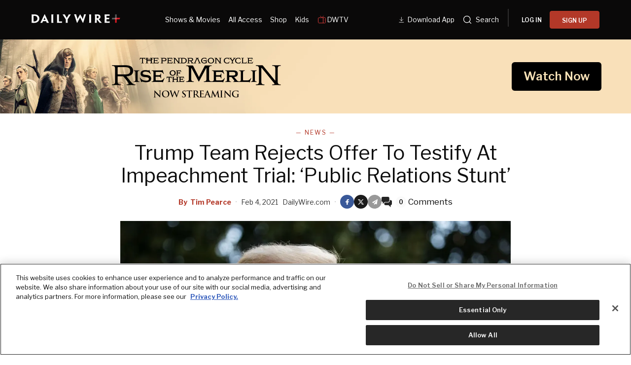

--- FILE ---
content_type: text/html; charset=utf-8
request_url: https://www.dailywire.com/news/trump-team-rejects-offer-to-testify-at-impeachment-trial-public-relations-stunt
body_size: 37896
content:
<!DOCTYPE html><html class="lts-loading" lang="en"><head><meta charSet="utf-8" data-next-head=""/><meta name="viewport" content="width=device-width" data-next-head=""/><script async="" src="https://www.googletagmanager.com/gtag/js?id=G-CZKR9ZYKJP"></script><meta content="app-id=1477317200, app-argument=" name="apple-itunes-app" data-next-head=""/><link href="/assets/manifest.json" rel="manifest" data-next-head=""/><meta content="News" name="parsely-section" data-next-head=""/><meta content="News,Donald Trump,Impeachment" name="parsely-tags" data-next-head=""/><meta content="2021-02-04T21:34:24Z" name="parsely-pub-date" data-next-head=""/><meta content="https://www.dailywire.com/news/trump-team-rejects-offer-to-testify-at-impeachment-trial-public-relations-stunt" name="parsely-link" data-next-head=""/><meta content="https://dw-wp-production.imgix.net/2021/02/Donald-Trump-1.jpg?ar=16%3A9&amp;auto=compress&amp;crop=faces&amp;cs=origin&amp;fit=crop&amp;w=1200&amp;h=800&amp;ixlib=react-9.10.0" name="parsely-image-url" data-next-head=""/><title data-next-head="">Trump Team Rejects Offer To Testify At Impeachment Trial: ‘Public Relations Stunt’</title><link href="https://www.dailywire.com/news/trump-team-rejects-offer-to-testify-at-impeachment-trial-public-relations-stunt" rel="canonical" data-next-head=""/><meta content="website" property="og:type" data-next-head=""/><meta content="Former President Donald Trump turned down an offer from Democrats to testify at his upcoming impeachment trial in the Senate, blasting the offer as a “public relations stunt.”Rep. Jamie Raskin (D-MD), the lead impeachment manager for the House, sent Trump the offer via letter on Thursday. Trump attorneys Bruce Castor and David Schoen rejected the request hours later.“We are in receipt of your latest public relations stunt. As you certainly know, there is no such thing as a negative inference in this unconstitutional proceeding,” the attorneys wrote. “Your letter only confirms what is known to everyone: you cannot prove your allegations against the 45th President of the United States, who is now a private citizen.”“The use of our Constitution to bring a purported impeachment proceeding is much too serious to try to play these games,” they added.🚨Response to Democratic Congressman Jamie Raskin🚨 pic.twitter.com/I13JBvbkmD&amp;mdash; Jason Miller (@JasonMillerinDC) February 4, 2021House impeachment managers sent the offer for Trump to testify after both parties filed briefs on Tuesday laying out the competing arguments to be used in the coming days. Raskin threatened Trump that refusing to testify would support a “strong adverse inference regarding your actions (and inaction) on January 6, 2021.”As The Daily Wire reports:The Senate impeachment trial is scheduled to start on Feb. 9. The House last month passed a single article of impeachment claiming he [Trump] incited a mob of supporters to riot at the Capitol on Jan. 6.Trump, through his lawyers Bruce L. Castor, Jr., and David Schoen, on Monday responded to the article.“The Senate of the United States lacks jurisdiction over the 45th President because he holds no public office from which he can be removed, and the Constitution limits the authority of the Senate in cases of impeachment to removal from office as the prerequisite active remedy allowed the Senate under our Constitution,” the lawyers wrote.Dozens of Republican senators have already signaled that they believe the upcoming impeachment trial to be unconstitutional because Trump is already out of office. A conviction in the Senate requires two-thirds of the body to vote in favor. Forty-five GOP senators have already voted to dismiss the impeachment article against Trump.As The Daily Wire reports:Among those who voted in favor of [dismissing the article] was Senate Minority Leader Mitch McConnell (R-KY), who at first reportedly expressed support for Trump’s impeachment to colleagues.Though the motion was not upheld, it suggests that the Senate will not have the requisite 67-vote supermajority to convict Trump in a second impeachment trial, in which 17 Republicans would have to vote with the Democrats.The only five Republicans senators who voted to proceed with the trial were Sens. Susan Collins of Maine, Lisa Murkowski of Alaska, Mitt Romney of Utah, Ben Sasse of Nebraska, and Pat Toomey of Pennsylvania.House Democrats have argued that Trump needs to be convicted to be barred from ever holding public office again.“President Trump’s incitement of insurrection requires his conviction and disqualification from future federal officeholding,” Democrats wrote in a trial brief. “This is not a case where elections alone are a sufficient safeguard against future abuse; it is the electoral process itself that President Trump attacked and that must be protected from him and anyone else who would seek to mimic his behavior.”" name="description" data-next-head=""/><meta content="Trump Team Rejects Offer To Testify At Impeachment Trial: ‘Public Relations Stunt’" property="og:title" data-next-head=""/><meta content="Former President Donald Trump turned down an offer from Democrats to testify at his upcoming impeachment trial in the Senate, blasting the offer as a “public relations stunt.”Rep. Jamie Raskin (D-MD), the lead impeachment manager for the House, sent Trump the offer via letter on Thursday. Trump attorneys Bruce Castor and David Schoen rejected the request hours later.“We are in receipt of your latest public relations stunt. As you certainly know, there is no such thing as a negative inference in this unconstitutional proceeding,” the attorneys wrote. “Your letter only confirms what is known to everyone: you cannot prove your allegations against the 45th President of the United States, who is now a private citizen.”“The use of our Constitution to bring a purported impeachment proceeding is much too serious to try to play these games,” they added.🚨Response to Democratic Congressman Jamie Raskin🚨 pic.twitter.com/I13JBvbkmD&amp;mdash; Jason Miller (@JasonMillerinDC) February 4, 2021House impeachment managers sent the offer for Trump to testify after both parties filed briefs on Tuesday laying out the competing arguments to be used in the coming days. Raskin threatened Trump that refusing to testify would support a “strong adverse inference regarding your actions (and inaction) on January 6, 2021.”As The Daily Wire reports:The Senate impeachment trial is scheduled to start on Feb. 9. The House last month passed a single article of impeachment claiming he [Trump] incited a mob of supporters to riot at the Capitol on Jan. 6.Trump, through his lawyers Bruce L. Castor, Jr., and David Schoen, on Monday responded to the article.“The Senate of the United States lacks jurisdiction over the 45th President because he holds no public office from which he can be removed, and the Constitution limits the authority of the Senate in cases of impeachment to removal from office as the prerequisite active remedy allowed the Senate under our Constitution,” the lawyers wrote.Dozens of Republican senators have already signaled that they believe the upcoming impeachment trial to be unconstitutional because Trump is already out of office. A conviction in the Senate requires two-thirds of the body to vote in favor. Forty-five GOP senators have already voted to dismiss the impeachment article against Trump.As The Daily Wire reports:Among those who voted in favor of [dismissing the article] was Senate Minority Leader Mitch McConnell (R-KY), who at first reportedly expressed support for Trump’s impeachment to colleagues.Though the motion was not upheld, it suggests that the Senate will not have the requisite 67-vote supermajority to convict Trump in a second impeachment trial, in which 17 Republicans would have to vote with the Democrats.The only five Republicans senators who voted to proceed with the trial were Sens. Susan Collins of Maine, Lisa Murkowski of Alaska, Mitt Romney of Utah, Ben Sasse of Nebraska, and Pat Toomey of Pennsylvania.House Democrats have argued that Trump needs to be convicted to be barred from ever holding public office again.“President Trump’s incitement of insurrection requires his conviction and disqualification from future federal officeholding,” Democrats wrote in a trial brief. “This is not a case where elections alone are a sufficient safeguard against future abuse; it is the electoral process itself that President Trump attacked and that must be protected from him and anyone else who would seek to mimic his behavior.”" property="og:description" data-next-head=""/><meta content="https://dw-wp-production.imgix.net/2021/02/Donald-Trump-1.jpg?ar=16%3A9&amp;auto=compress&amp;crop=faces&amp;cs=origin&amp;fit=crop&amp;w=1200&amp;h=800&amp;ixlib=react-9.10.0" property="og:image" data-next-head=""/><meta content="https://www.dailywire.com/news/trump-team-rejects-offer-to-testify-at-impeachment-trial-public-relations-stunt" property="og:url" data-next-head=""/><meta content="Trump Team Rejects Offer To Testify At Impeachment Trial: ‘Public Relations Stunt’" property="twitter:title" data-next-head=""/><meta content="Former President Donald Trump turned down an offer from Democrats to testify at his upcoming impeachment trial in the Senate, blasting the offer as a “public relations stunt.”Rep. Jamie Raskin (D-MD), the lead impeachment manager for the House, sent Trump the offer via letter on Thursday. Trump attorneys Bruce Castor and David Schoen rejected the request hours later.“We are in receipt of your latest public relations stunt. As you certainly know, there is no such thing as a negative inference in this unconstitutional proceeding,” the attorneys wrote. “Your letter only confirms what is known to everyone: you cannot prove your allegations against the 45th President of the United States, who is now a private citizen.”“The use of our Constitution to bring a purported impeachment proceeding is much too serious to try to play these games,” they added.🚨Response to Democratic Congressman Jamie Raskin🚨 pic.twitter.com/I13JBvbkmD&amp;mdash; Jason Miller (@JasonMillerinDC) February 4, 2021House impeachment managers sent the offer for Trump to testify after both parties filed briefs on Tuesday laying out the competing arguments to be used in the coming days. Raskin threatened Trump that refusing to testify would support a “strong adverse inference regarding your actions (and inaction) on January 6, 2021.”As The Daily Wire reports:The Senate impeachment trial is scheduled to start on Feb. 9. The House last month passed a single article of impeachment claiming he [Trump] incited a mob of supporters to riot at the Capitol on Jan. 6.Trump, through his lawyers Bruce L. Castor, Jr., and David Schoen, on Monday responded to the article.“The Senate of the United States lacks jurisdiction over the 45th President because he holds no public office from which he can be removed, and the Constitution limits the authority of the Senate in cases of impeachment to removal from office as the prerequisite active remedy allowed the Senate under our Constitution,” the lawyers wrote.Dozens of Republican senators have already signaled that they believe the upcoming impeachment trial to be unconstitutional because Trump is already out of office. A conviction in the Senate requires two-thirds of the body to vote in favor. Forty-five GOP senators have already voted to dismiss the impeachment article against Trump.As The Daily Wire reports:Among those who voted in favor of [dismissing the article] was Senate Minority Leader Mitch McConnell (R-KY), who at first reportedly expressed support for Trump’s impeachment to colleagues.Though the motion was not upheld, it suggests that the Senate will not have the requisite 67-vote supermajority to convict Trump in a second impeachment trial, in which 17 Republicans would have to vote with the Democrats.The only five Republicans senators who voted to proceed with the trial were Sens. Susan Collins of Maine, Lisa Murkowski of Alaska, Mitt Romney of Utah, Ben Sasse of Nebraska, and Pat Toomey of Pennsylvania.House Democrats have argued that Trump needs to be convicted to be barred from ever holding public office again.“President Trump’s incitement of insurrection requires his conviction and disqualification from future federal officeholding,” Democrats wrote in a trial brief. “This is not a case where elections alone are a sufficient safeguard against future abuse; it is the electoral process itself that President Trump attacked and that must be protected from him and anyone else who would seek to mimic his behavior.”" property="twitter:description" data-next-head=""/><meta content="summary_large_image" name="twitter:card" data-next-head=""/><meta content="https://dw-wp-production.imgix.net/2021/02/Donald-Trump-1.jpg?ar=16%3A9&amp;auto=compress&amp;crop=faces&amp;cs=origin&amp;fit=crop&amp;w=1200&amp;h=800&amp;ixlib=react-9.10.0" name="twitter:image" data-next-head=""/><meta content="https://www.dailywire.com/news/trump-team-rejects-offer-to-testify-at-impeachment-trial-public-relations-stunt" property="al:ios:url" data-next-head=""/><meta content="https://www.dailywire.com/news/trump-team-rejects-offer-to-testify-at-impeachment-trial-public-relations-stunt" property="al:android:url" data-next-head=""/><meta content="https://www.dailywire.com/news/trump-team-rejects-offer-to-testify-at-impeachment-trial-public-relations-stunt" name="twitter:app:url:iphone" data-next-head=""/><meta content="https://www.dailywire.com/news/trump-team-rejects-offer-to-testify-at-impeachment-trial-public-relations-stunt" name="twitter:app:url:ipad" data-next-head=""/><meta content="https://www.dailywire.com/news/trump-team-rejects-offer-to-testify-at-impeachment-trial-public-relations-stunt" name="twitter:app:url:googleplay" data-next-head=""/><meta content="1435071773455316" property="fb:pages"/><link crossorigin="" href="https://raven-edge.aditude.io" rel="preconnect"/><link crossorigin="" href="https://dn0qt3r0xannq.cloudfront.net" rel="preconnect"/><link crossorigin="" href="https://edge.aditude.io" rel="preconnect"/><link crossorigin="" href="https://securepubads.g.doubleclick.net" rel="preconnect"/><link href="https://raven-static.aditude.io" rel="dns-prefetch"/><link href="https://fundingchoicesmessages.google.com" rel="dns-prefetch"/><link href="https://fonts.googleapis.com" rel="preconnect"/><link crossorigin="" href="https://fonts.gstatic.com" rel="preconnect"/><meta content="1477317200" property="al:ios:app_store_id"/><meta content="The Daily Wire" property="al:ios:app_name"/><meta content="com.dailywire.thedailywire" property="al:android:package"/><meta content="The Daily Wire" property="al:android:app_name"/><meta content="The Daily Wire" name="twitter:app:name:iphone"/><meta content="1477317200" name="twitter:app:id:iphone"/><meta content="The Daily Wire" name="twitter:app:name:ipad"/><meta content="1477317200" name="twitter:app:id:ipad"/><meta content="The Daily Wire" name="twitter:app:name:googleplay"/><meta content="com.dailywire.thedailywire" name="twitter:app:id:googleplay"/><meta content="#0A0909" name="theme-color"/><meta content="no-referrer-when-downgrade" name="referrer"/><link href="/favicons/favicon.ico" rel="shortcut icon" type="image/x-icon"/><link href="/favicons/apple-touch-icon.png" rel="apple-touch-icon"/><link href="/favicons/apple-touch-icon-57x57.png" rel="apple-touch-icon" sizes="57x57"/><link href="/favicons/apple-touch-icon-72x72.png" rel="apple-touch-icon" sizes="72x72"/><link href="/favicons/apple-touch-icon-76x76.png" rel="apple-touch-icon" sizes="76x76"/><link href="/favicons/apple-touch-icon-114x114.png" rel="apple-touch-icon" sizes="114x114"/><link href="/favicons/apple-touch-icon-120x120.png" rel="apple-touch-icon" sizes="120x120"/><link href="/favicons/apple-touch-icon-144x144.png" rel="apple-touch-icon" sizes="144x144"/><link href="/favicons/apple-touch-icon-152x152.png" rel="apple-touch-icon" sizes="152x152"/><link href="/favicons/apple-touch-icon-180x180.png" rel="apple-touch-icon" sizes="180x180"/><link as="script" href="https://securepubads.g.doubleclick.net/tag/js/gpt.js" rel="preload"/><link as="script" href="https://d3lcz8vpax4lo2.cloudfront.net/ads-code/a11c6a8c-ff47-49e9-93ba-5ea0e07f6f87.js" rel="preload"/><link data-next-font="" rel="preconnect" href="/" crossorigin="anonymous"/><link rel="preload" href="/_next/static/css/09863882a1645f52.css" as="style"/><link rel="preload" href="/_next/static/css/6ef3b99d33f63da8.css" as="style"/><script type="application/ld+json" data-next-head="">{"@context":"https://schema.org","@type":"Article","datePublished":"2021-02-04T21:34:24.000Z","description":"Former President Donald Trump turned down an offer from Democrats to testify at his upcoming impeachment trial in the Senate, blasting the offer as a “public relations stunt.”Rep. Jamie Raskin (D-MD), the lead impeachment manager for the House, sent Trump the offer via letter on Thursday. Trump attorneys Bruce Castor and David Schoen rejected the request hours later.“We are in receipt of your latest public relations stunt. As you certainly know, there is no such thing as a negative inference in this unconstitutional proceeding,” the attorneys wrote. “Your letter only confirms what is known to everyone: you cannot prove your allegations against the 45th President of the United States, who is now a private citizen.”“The use of our Constitution to bring a purported impeachment proceeding is much too serious to try to play these games,” they added.🚨Response to Democratic Congressman Jamie Raskin🚨 pic.twitter.com/I13JBvbkmD&amp;mdash; Jason Miller (@JasonMillerinDC) February 4, 2021House impeachment managers sent the offer for Trump to testify after both parties filed briefs on Tuesday laying out the competing arguments to be used in the coming days. Raskin threatened Trump that refusing to testify would support a “strong adverse inference regarding your actions (and inaction) on January 6, 2021.”As The Daily Wire reports:The Senate impeachment trial is scheduled to start on Feb. 9. The House last month passed a single article of impeachment claiming he [Trump] incited a mob of supporters to riot at the Capitol on Jan. 6.Trump, through his lawyers Bruce L. Castor, Jr., and David Schoen, on Monday responded to the article.“The Senate of the United States lacks jurisdiction over the 45th President because he holds no public office from which he can be removed, and the Constitution limits the authority of the Senate in cases of impeachment to removal from office as the prerequisite active remedy allowed the Senate under our Constitution,” the lawyers wrote.Dozens of Republican senators have already signaled that they believe the upcoming impeachment trial to be unconstitutional because Trump is already out of office. A conviction in the Senate requires two-thirds of the body to vote in favor. Forty-five GOP senators have already voted to dismiss the impeachment article against Trump.As The Daily Wire reports:Among those who voted in favor of [dismissing the article] was Senate Minority Leader Mitch McConnell (R-KY), who at first reportedly expressed support for Trump’s impeachment to colleagues.Though the motion was not upheld, it suggests that the Senate will not have the requisite 67-vote supermajority to convict Trump in a second impeachment trial, in which 17 Republicans would have to vote with the Democrats.The only five Republicans senators who voted to proceed with the trial were Sens. Susan Collins of Maine, Lisa Murkowski of Alaska, Mitt Romney of Utah, Ben Sasse of Nebraska, and Pat Toomey of Pennsylvania.House Democrats have argued that Trump needs to be convicted to be barred from ever holding public office again.“President Trump’s incitement of insurrection requires his conviction and disqualification from future federal officeholding,” Democrats wrote in a trial brief. “This is not a case where elections alone are a sufficient safeguard against future abuse; it is the electoral process itself that President Trump attacked and that must be protected from him and anyone else who would seek to mimic his behavior.”","mainEntityOfPage":{"@type":"WebPage","@id":"https://www.dailywire.com/news/trump-team-rejects-offer-to-testify-at-impeachment-trial-public-relations-stunt"},"headline":"Trump Team Rejects Offer To Testify At Impeachment Trial: ‘Public Relations Stunt’","image":["https://dw-wp-production.imgix.net/2021/02/Donald-Trump-1.jpg?ar=16%3A9&amp;auto=compress&amp;crop=faces&amp;cs=origin&amp;fit=crop&amp;w=1200&amp;h=800&amp;ixlib=react-9.10.0"],"dateModified":"2021-02-04T21:34:24.000Z","author":{"@type":"Person","name":"Tim Pearce"},"publisher":{"@type":"Organization","name":"The Daily Wire","logo":{"@type":"ImageObject","url":"https://www.dailywire.com/images/logo.png"}}}</script><link href="https://fonts.googleapis.com/css2?family=Libre+Franklin:ital,wght@0,100..900;1,100..900&amp;family=Inter:wght@100..900&amp;display=swap" rel="stylesheet"/><link href="https://use.typekit.net/ldl2hxh.css" rel="stylesheet"/><script data-cfasync="false" type="text/javascript">(function (a, c, s, u) { 'Insticator' in a || (a.Insticator = { ad: { loadAd: function (b) { Insticator.ad.q.push(b) }, q: [] }, helper: {}, embed: {}, version: "4.0", q: [], load: function (t, o) { Insticator.q.push({ t: t, o: o }) } }); var b = c.createElement(s); b.src = u; b.async = !0; var d = c.getElementsByTagName(s)[0]; d.parentNode.insertBefore(b, d) })(window, document, 'script', 'https://d3lcz8vpax4lo2.cloudfront.net/ads-code/a11c6a8c-ff47-49e9-93ba-5ea0e07f6f87.js')</script><script src="https://product.instiengage.com/product-loader-code/a11c6a8c-ff47-49e9-93ba-5ea0e07f6f87.js" type="text/javascript"></script><script>Insticator.load('load-page', {    pageId: '{pageId}',  })</script><script>window.YETT_BLACKLIST = [/analytics.tiktok.com/]</script><script src="https://unpkg.com/yett"></script><script src="https://app.retention.chargebee.com/assets/webpack/retention.js"></script><script charSet="UTF-8" data-domain-script="cff23880-5ec5-4fda-9d76-ee4cc7f0e894" src="https://cdn.cookielaw.org/scripttemplates/otSDKStub.js" type="text/javascript"></script><link href="https://js.recurly.com/v4/recurly.css" rel="stylesheet" type="text/css"/><script src="https://js.recurly.com/v4/recurly.js"></script><script>var googletag=googletag||{};googletag.cmd=googletag.cmd||[];</script><script>var pbjs=pbjs||{};pbjs.que=pbjs.que||[]</script><script>  window.dataLayer = window.dataLayer || [];function gtag(){dataLayer.push(arguments);}gtag('js', new Date());gtag('config', "G-CZKR9ZYKJP", {debug_mode: true});</script><script class="optanon-category-C0004" data-cfasync="false" id="wisepops-js" type="text/plain">
                      (function(W,i,s,e,P,o,p){W['WisePopsObject']=P;W[P]=W[P]||function(){(W[P].q=W[P].q||[]).push(arguments)},W[P].l=1*new Date();o=i.createElement(s),p=i.getElementsByTagName(s)[0];o.defer=1;o.src=e;p.parentNode.insertBefore(o,p)})(window,document,'script','//loader.wisepops.com/get-loader.js?v=1&site=gj6oBqQREJ','wisepops');
                      wisepops('options', {
                        autoPageview: false,
                        browserStorage: true
                      });
                    </script><script type="text/javascript">function OptanonWrapper() {
                if (OnetrustActiveGroups.includes("C0001")) {
                  updateType('optanon-category-C0001', 'text/javascript');
                } else {
                  updateType('optanon-category-C0001', 'text/plain');
                }

                if (OnetrustActiveGroups.includes("C0002")) {
                  updateType('optanon-category-C0002', 'text/javascript');
                } else {
                  updateType('optanon-category-C0002', 'text/plain');
                }

                if (OnetrustActiveGroups.includes("C0003")) {
                  updateType('optanon-category-C0003', 'text/javascript');
                } else {
                  updateType('optanon-category-C0003', 'text/plain');
                }

                if (OnetrustActiveGroups.includes("C0004")) {
                  updateType('optanon-category-C0004', 'text/javascript');
                } else {
                  updateType('optanon-category-C0004', 'text/plain');
                }

                if (OnetrustActiveGroups.includes("C0005")) {
                  updateType('optanon-category-C0005', 'text/javascript');
                } else {
                  updateType('optanon-category-C0005', 'text/plain');
                }
                
                function updateType(className, type) {
                  const scriptsHtmlCollection = document.getElementsByClassName(className);
                
                  if (!scriptsHtmlCollection.length) {
                    return;
                  }
                
                  const scripts = Array.from(scriptsHtmlCollection);
                
                  scripts.forEach(ele => ele.type = type);
                }
              }</script><script id="ze-snippet" src="https://static.zdassets.com/ekr/snippet.js?key=ee838f8c-f737-40d6-86bc-6aae0cacd334"></script><link rel="stylesheet" href="/_next/static/css/09863882a1645f52.css" data-n-g=""/><link rel="stylesheet" href="/_next/static/css/6ef3b99d33f63da8.css" data-n-p=""/><noscript data-n-css=""></noscript><script defer="" noModule="" src="/_next/static/chunks/polyfills-42372ed130431b0a.js"></script><script src="https://cdnjs.cloudflare.com/polyfill/v3/polyfill.min.js" defer="" data-nscript="beforeInteractive"></script><script src="/_next/static/chunks/webpack-59a2a78ec60e4d62.js" defer=""></script><script src="/_next/static/chunks/framework-aa2eaa94f1b3cf8c.js" defer=""></script><script src="/_next/static/chunks/main-41c4ed4c822b8b8d.js" defer=""></script><script src="/_next/static/chunks/pages/_app-47446bd7592d7762.js" defer=""></script><script src="/_next/static/chunks/1652-bb56671ea1b4f399.js" defer=""></script><script src="/_next/static/chunks/6682-f8bb74c1d0e50178.js" defer=""></script><script src="/_next/static/chunks/3992-56ed1092d33d1087.js" defer=""></script><script src="/_next/static/chunks/5372-31dccbfd5e3b955d.js" defer=""></script><script src="/_next/static/chunks/pages/news/%5Bslug%5D-12301ecc0b04d635.js" defer=""></script><script src="/_next/static/gn469SlgRBsptRyf60k-7/_buildManifest.js" defer=""></script><script src="/_next/static/gn469SlgRBsptRyf60k-7/_ssgManifest.js" defer=""></script><style data-emotion="css-global njq97s animation-1bzp9eq animation-5j8bii">.Toastify__toast-container{color:#fff;max-width:460px;width:100%;overflow:hidden;padding:16px;bottom:0;}.Toastify__toast-body{max-width:100%;}.Toastify__toast{position:relative;margin:16px 0;background:rgba(255,255,255,0.8);box-shadow:0px 8px 16px rgb(0 0 0 / 20%);-webkit-backdrop-filter:blur(8px);backdrop-filter:blur(8px);border-radius:6px;padding:24px 40px 24px 24px;}.Toastify__close-button--success svg,.Toastify__close-button--warning svg,.Toastify__close-button--error svg{color:rgba(255,255,255,0.75);}.Toastify__toast--default{color:rgba(20,20,21,0.91);}.Toastify__toast--success{background-color:#008463;}.Toastify__toast--warning{background-color:#F25F0D;}.Toastify__toast--error{background-color:#B30000;}.Toastify__close-button{color:#333333;opacity:1;position:absolute;right:16px;top:16px;}.Toastify__progress-bar--default{background:#B33828;}.Toastify__toast-container--bottom-center .Toastify__close-button{top:50%;color:#666666;-webkit-transform:translateY(-50%);-moz-transform:translateY(-50%);-ms-transform:translateY(-50%);transform:translateY(-50%);}.ReactModal__Body--open #__next{z-index:0;position:relative;}body.ReactModal__Body--open{overflow:hidden;}.ReactModal__Overlay--after-open{-webkit-animation:animation-1bzp9eq 0.5s ease;animation:animation-1bzp9eq 0.5s ease;}@media (min-width:1000px){.ReactModal__Overlay--after-open{-webkit-animation:animation-5j8bii 0.25s ease;animation:animation-5j8bii 0.25s ease;}}.ReactModal__Overlay--before-close{opacity:0;}@supports (backdrop-filter:blur(40px)){.ReactModal__Overlay{-webkit-backdrop-filter:blur(40px);backdrop-filter:blur(40px);background:rgba(0,0,0,0.4)!important;}}@-webkit-keyframes animation-1bzp9eq{from{-webkit-transform:translateY(100%);-moz-transform:translateY(100%);-ms-transform:translateY(100%);transform:translateY(100%);}to{-webkit-transform:translateY(0);-moz-transform:translateY(0);-ms-transform:translateY(0);transform:translateY(0);}}@keyframes animation-1bzp9eq{from{-webkit-transform:translateY(100%);-moz-transform:translateY(100%);-ms-transform:translateY(100%);transform:translateY(100%);}to{-webkit-transform:translateY(0);-moz-transform:translateY(0);-ms-transform:translateY(0);transform:translateY(0);}}@-webkit-keyframes animation-5j8bii{from{opacity:0;}to{opacity:1;}}@keyframes animation-5j8bii{from{opacity:0;}to{opacity:1;}}</style><style data-emotion="css-global animation-1q8eu9e">@-webkit-keyframes animation-1q8eu9e{from{-webkit-transform:rotate(0deg);-moz-transform:rotate(0deg);-ms-transform:rotate(0deg);transform:rotate(0deg);}to{-webkit-transform:rotate(360deg);-moz-transform:rotate(360deg);-ms-transform:rotate(360deg);transform:rotate(360deg);}}@keyframes animation-1q8eu9e{from{-webkit-transform:rotate(0deg);-moz-transform:rotate(0deg);-ms-transform:rotate(0deg);transform:rotate(0deg);}to{-webkit-transform:rotate(360deg);-moz-transform:rotate(360deg);-ms-transform:rotate(360deg);transform:rotate(360deg);}}</style><style data-emotion="css-global 185u9dp">.overlay{position:fixed;top:0;right:0;bottom:0;left:0;z-index:9999;background:rgba(5,5,5,0.95);}</style><style data-emotion="css 1jvt128 13fqiy8 1yep7x9 1hvifiy 9gc6jv zmhuv2 z7mtfw 19b7f2n 1julgpm 1vmllod 1a07lwf 10u39ps zmdx64 18dt6si 8b0y6l 19hsph5 1513rab w2pvs8 ebvlxr 3uz7f9 8m29c5 1o9g0p 1p2pl63 xh9zx7 1vom9at uvg1e 15qlrrg 58ug8x 1qe49ce 1rnpcd8 13h6ns3 19fvh3r uk6cul xn686y 1541ryz ux4jjm 1rlo23t 132muxy uh5om9 1kdppbk kykf1u 1k2qi6u 10yf0ab 12aqo6z 1x8c9ef acssz3 1srl04s oxx0so ixcvs4 1kl7hgu tm2wco 17g5ttu o2tmhu 1mqhe4y 1g3zdyr h8gvze 1iomq6b 1upv5yf 1i8uuo8 1c9ew6q 1irp658 1gfeibc k3min0 1qckbqq">.css-1jvt128{display:-webkit-box;display:-webkit-flex;display:-ms-flexbox;display:flex;-webkit-flex-direction:column;-ms-flex-direction:column;flex-direction:column;-webkit-box-pack:justify;-webkit-justify-content:space-between;justify-content:space-between;min-height:100vh;overflow:visible;width:100%;}.css-13fqiy8{display:-webkit-box;display:-webkit-flex;display:-ms-flexbox;display:flex;-webkit-flex-direction:column;-ms-flex-direction:column;flex-direction:column;overflow:visible;}.css-1yep7x9{background-color:#050505;color:#FFFFFF;left:0;padding-top:env(safe-area-inset-top);position:fixed;right:0;top:0;width:100%;z-index:400;}@media(min-width: 1000px){.css-1yep7x9{height:var(--mobile-header-h, 80px);-webkit-transition:height 0.3s cubic-bezier(0.4,0,0.2,1),box-shadow 0.3s cubic-bezier(0.4,0,0.2,1),padding 0.3s cubic-bezier(0.4,0,0.2,1);transition:height 0.3s cubic-bezier(0.4,0,0.2,1),box-shadow 0.3s cubic-bezier(0.4,0,0.2,1),padding 0.3s cubic-bezier(0.4,0,0.2,1);}}.css-1hvifiy{max-width:792px;box-sizing:content-box;margin-left:auto;margin-right:auto;padding-left:5%;padding-right:5%;-webkit-align-items:center;-webkit-box-align:center;-ms-flex-align:center;align-items:center;display:-webkit-box;display:-webkit-flex;display:-ms-flexbox;display:flex;height:inherit;-webkit-box-pack:justify;-webkit-justify-content:space-between;justify-content:space-between;position:relative;}@media(min-width: 1000px){.css-1hvifiy{max-width:1400px;}}@media(min-width: 1000px){.css-1hvifiy{-webkit-align-items:center;-webkit-box-align:center;-ms-flex-align:center;align-items:center;height:inherit;-webkit-box-pack:start;-ms-flex-pack:start;-webkit-justify-content:flex-start;justify-content:flex-start;}}.css-9gc6jv{padding-top:4px;width:180px;}.css-zmhuv2{width:100%;}@media (max-width: 1200px){.css-zmhuv2{display:none;}}.css-z7mtfw{display:-webkit-box;display:-webkit-flex;display:-ms-flexbox;display:flex;-webkit-box-pack:justify;-webkit-justify-content:space-between;justify-content:space-between;width:100%;}.css-19b7f2n{-webkit-align-items:center;-webkit-box-align:center;-ms-flex-align:center;align-items:center;display:-webkit-box;display:-webkit-flex;display:-ms-flexbox;display:flex;-webkit-flex:1;-ms-flex:1;flex:1;gap:0.8rem;padding-left:48px;}@media screen and (max-width: 1300px){.css-19b7f2n{-webkit-box-pack:center;-ms-flex-pack:center;-webkit-justify-content:center;justify-content:center;padding-left:0;}}.css-1julgpm{-webkit-align-items:center;-webkit-box-align:center;-ms-flex-align:center;align-items:center;display:-webkit-inline-box;display:-webkit-inline-flex;display:-ms-inline-flexbox;display:inline-flex;font-size:.875rem;padding:1.5rem .5rem;}.css-1vmllod{-webkit-align-items:center;-webkit-box-align:center;-ms-flex-align:center;align-items:center;display:-webkit-box;display:-webkit-flex;display:-ms-flexbox;display:flex;gap:0.3rem;}.css-1a07lwf{-webkit-align-items:center;-webkit-box-align:center;-ms-flex-align:center;align-items:center;display:-webkit-box;display:-webkit-flex;display:-ms-flexbox;display:flex;gap:4px;}.css-10u39ps{-webkit-align-items:center;-webkit-box-align:center;-ms-flex-align:center;align-items:center;color:#ffffff;display:-webkit-inline-box;display:-webkit-inline-flex;display:-ms-inline-flexbox;display:inline-flex;font-size:.875rem;padding:1.5rem .5rem;}.css-zmdx64{vertical-align:middle;margin-right:.5em;}.css-18dt6si{position:absolute;width:1px;height:1px;padding:0;overflow:hidden;clip:rect(0,0,0,0);white-space:nowrap;border:0;}.css-8b0y6l{-webkit-align-items:center;-webkit-box-align:center;-ms-flex-align:center;align-items:center;margin:0 10px;}.css-19hsph5{-webkit-align-items:center;-webkit-box-align:center;-ms-flex-align:center;align-items:center;background-color:#FFF;border:none;border-radius:8px;color:#000;display:-webkit-box;display:-webkit-flex;display:-ms-flexbox;display:flex;font-size:16px;font-weight:600;height:60px;-webkit-box-pack:center;-ms-flex-pack:center;-webkit-justify-content:center;justify-content:center;padding:20px 20px 21px 20px;position:relative;width:100%;background-color:#0a0909;border-radius:4px;color:#FFFFFF;font-size:12px;font-weight:600;height:36px;line-height:130%;padding:10px 16px;width:100%;}.css-1513rab{-webkit-align-items:center;-webkit-box-align:center;-ms-flex-align:center;align-items:center;background-color:#FFF;border:none;border-radius:8px;color:#000;display:-webkit-box;display:-webkit-flex;display:-ms-flexbox;display:flex;font-size:16px;font-weight:600;height:60px;-webkit-box-pack:center;-ms-flex-pack:center;-webkit-justify-content:center;justify-content:center;padding:20px 20px 21px 20px;position:relative;width:100%;background-color:#B33828;border-radius:4px;color:#FFFFFF;font-size:12px;font-weight:600;height:36px;line-height:130%;padding:10px 16px;width:100%;}.css-w2pvs8{display:none;margin-left:auto;}@media (max-width: 1200px){.css-w2pvs8{display:-webkit-box;display:-webkit-flex;display:-ms-flexbox;display:flex;z-index:1;}}.css-ebvlxr{-webkit-align-items:center;-webkit-box-align:center;-ms-flex-align:center;align-items:center;display:-webkit-box;display:-webkit-flex;display:-ms-flexbox;display:flex;gap:0.7rem;}.css-3uz7f9{-webkit-align-items:center;-webkit-box-align:center;-ms-flex-align:center;align-items:center;background-color:#FFF;border:none;border-radius:8px;color:#000;display:-webkit-box;display:-webkit-flex;display:-ms-flexbox;display:flex;font-size:16px;font-weight:600;height:60px;-webkit-box-pack:center;-ms-flex-pack:center;-webkit-justify-content:center;justify-content:center;padding:20px 20px 21px 20px;position:relative;width:100%;background-color:#B33828;border-radius:4px;color:#FFFFFF;font-size:12px;font-weight:600;height:32px;line-height:130%;padding:10px 16px;white-space:nowrap;}.css-8m29c5{-webkit-appearance:button;-moz-appearance:button;-ms-appearance:button;appearance:button;border:0;cursor:pointer;display:inline-block;font-weight:700;outline:0;position:relative;text-align:center;-webkit-transition:padding-left 200ms linear;transition:padding-left 200ms linear;background-color:transparent;color:#FFFFFF;font-family:Libre Franklin;}.css-8m29c5:disabled{background-color:#B9BDC6;background-image:none;border-color:#B9BDC6;color:#FFFFFF;cursor:not-allowed;}.css-1o9g0p{width:180px;}.css-1p2pl63{vertical-align:middle;color:#fff;}.css-xh9zx7{-webkit-align-items:center;-webkit-box-align:center;-ms-flex-align:center;align-items:center;display:-webkit-box;display:-webkit-flex;display:-ms-flexbox;display:flex;padding-left:14px;}.css-1vom9at{-webkit-align-items:center;-webkit-box-align:center;-ms-flex-align:center;align-items:center;display:-webkit-box;display:-webkit-flex;display:-ms-flexbox;display:flex;gap:15px;max-width:35%;padding-right:20px;padding-top:10px;}.css-uvg1e{display:-webkit-box;display:-webkit-flex;display:-ms-flexbox;display:flex;-webkit-flex:1;-ms-flex:1;flex:1;-webkit-flex-direction:column;-ms-flex-direction:column;flex-direction:column;padding:8px 20px 20px;}.css-15qlrrg a{-webkit-align-items:center;-webkit-box-align:center;-ms-flex-align:center;align-items:center;color:#fff;display:-webkit-box;display:-webkit-flex;display:-ms-flexbox;display:flex;font-size:20px;font-weight:400;letter-spacing:0.4px;line-height:150%;margin-bottom:24px;}.css-15qlrrg a svg,.css-15qlrrg a img,.css-15qlrrg a span{margin-right:24px;}.css-58ug8x{margin-top:auto;}@media(min-width: 750px){.css-58ug8x{display:-webkit-box;display:-webkit-flex;display:-ms-flexbox;display:flex;-webkit-flex-direction:column;-ms-flex-direction:column;flex-direction:column;margin-top:32px;}}.css-1qe49ce{-webkit-align-items:center;-webkit-box-align:center;-ms-flex-align:center;align-items:center;background-color:#FFF;border:none;border-radius:8px;color:#000;cursor:pointer;display:-webkit-box;display:-webkit-flex;display:-ms-flexbox;display:flex;font-size:16px;font-weight:600;height:60px;-webkit-box-pack:center;-ms-flex-pack:center;-webkit-justify-content:center;justify-content:center;padding:20px 20px 21px 20px;position:relative;width:100%;background-color:#000;border:1px solid #fff;border-radius:4px;color:#fff;font-size:14px;font-weight:600;height:52px;width:100%;}.css-1rnpcd8{-webkit-align-items:center;-webkit-box-align:center;-ms-flex-align:center;align-items:center;background-color:#FFF;border:none;border-radius:8px;color:#000;cursor:pointer;display:-webkit-box;display:-webkit-flex;display:-ms-flexbox;display:flex;font-size:16px;font-weight:600;height:60px;-webkit-box-pack:center;-ms-flex-pack:center;-webkit-justify-content:center;justify-content:center;padding:20px 20px 21px 20px;position:relative;width:100%;background-color:#fff;border-radius:4px;color:#000;font-size:14px;font-weight:600;height:52px;margin-top:16px;width:100%;}.css-13h6ns3{height:var(--mobile-header-h, 0px);-webkit-transition:height 0.3s cubic-bezier(0.4,0,0.2,1);transition:height 0.3s cubic-bezier(0.4,0,0.2,1);}.css-19fvh3r{max-width:792px;box-sizing:content-box;margin-left:auto;margin-right:auto;padding-left:5%;padding-right:5%;}@media(min-width: 1000px){.css-19fvh3r{max-width:1400px;}}.css-uk6cul{vertical-align:middle;}.css-xn686y{-webkit-align-items:center;-webkit-box-align:center;-ms-flex-align:center;align-items:center;border-radius:100px;color:#B33828;cursor:pointer;display:-webkit-inline-box;display:-webkit-inline-flex;display:-ms-inline-flexbox;display:inline-flex;height:28px;-webkit-box-pack:center;-ms-flex-pack:center;-webkit-justify-content:center;justify-content:center;outline:none;overflow:hidden;width:28px;background-color:#3a5999;}.css-xn686y svg{height:40%;width:auto;}.css-1541ryz{-webkit-align-items:center;-webkit-box-align:center;-ms-flex-align:center;align-items:center;border-radius:100px;color:#B33828;cursor:pointer;display:-webkit-inline-box;display:-webkit-inline-flex;display:-ms-inline-flexbox;display:inline-flex;height:28px;-webkit-box-pack:center;-ms-flex-pack:center;-webkit-justify-content:center;justify-content:center;outline:none;overflow:hidden;width:28px;background-color:#1b1b1b;}.css-1541ryz svg{height:40%;width:auto;}.css-ux4jjm{-webkit-align-items:center;-webkit-box-align:center;-ms-flex-align:center;align-items:center;border-radius:100px;color:#B33828;cursor:pointer;display:-webkit-inline-box;display:-webkit-inline-flex;display:-ms-inline-flexbox;display:inline-flex;height:28px;-webkit-box-pack:center;-ms-flex-pack:center;-webkit-justify-content:center;justify-content:center;outline:none;overflow:hidden;width:28px;background-color:#999999;}.css-ux4jjm svg{height:40%;width:auto;}.css-1rlo23t{background-color:rgba(39,39,39,1);border-top:0.5px solid #666;padding:10px 0;width:100%;}.css-132muxy{color:white;font-size:11px;margin:0 auto;}.css-uh5om9{background:white;background-attachment:fixed;background-color:white;-webkit-box-flex:1;-webkit-flex-grow:1;-ms-flex-positive:1;flex-grow:1;position:relative;}.css-1kdppbk{max-width:792px;box-sizing:content-box;margin-left:auto;margin-right:auto;padding-left:5%;padding-right:5%;}@media(min-width: 1000px){.css-1kdppbk{max-width:792px;}}.css-kykf1u{display:-webkit-box;display:-webkit-flex;display:-ms-flexbox;display:flex;-webkit-flex-direction:column;-ms-flex-direction:column;flex-direction:column;margin:32px auto 24px;}@media(min-width: 750px){.css-kykf1u{-webkit-align-items:center;-webkit-box-align:center;-ms-flex-align:center;align-items:center;text-align:center;}}.css-1k2qi6u{font-family:Libre Franklin;font-size:12px;font-weight:400;letter-spacing:2px;line-height:1.15;text-transform:uppercase;margin:0;-webkit-text-decoration:none;text-decoration:none;color:#B33828;margin-bottom:12px;}.css-1k2qi6u a{color:inherit;-webkit-text-decoration:none;text-decoration:none;}.css-10yf0ab{display:none;}@media(min-width: 750px){.css-10yf0ab{display:inline;}}.css-12aqo6z{font-family:Libre Franklin;font-size:24px;font-weight:400;line-height:1.15;margin:0;-webkit-text-decoration:none;text-decoration:none;}@media(min-width: 750px){.css-12aqo6z{font-size:40px;}}.css-12aqo6z a{color:inherit;-webkit-text-decoration:none;text-decoration:none;}.css-1x8c9ef{margin-top:16px;}.css-1x8c9ef >span{display:none;}@media(min-width: 750px){.css-1x8c9ef{-webkit-align-items:center;-webkit-box-align:center;-ms-flex-align:center;align-items:center;display:-webkit-box;display:-webkit-flex;display:-ms-flexbox;display:flex;}.css-1x8c9ef >span{color:#CCCCCC;display:block;font-size:12px;margin:0 8px;}}.css-acssz3{font-size:14px;line-height:1.25;color:#666666;}.css-1srl04s{color:#B33828;}.css-oxx0so{font-size:14px;line-height:1.25;color:#333333;margin:12px 0;}@media(min-width: 750px){.css-oxx0so{margin:0;}}.css-ixcvs4{-webkit-align-items:center;-webkit-box-align:center;-ms-flex-align:center;align-items:center;display:-webkit-box;display:-webkit-flex;display:-ms-flexbox;display:flex;-webkit-flex-direction:column;-ms-flex-direction:column;flex-direction:column;-webkit-box-pack:center;-ms-flex-pack:center;-webkit-justify-content:center;justify-content:center;line-height:0;margin:0 auto;max-width:970px;overflow:hidden;position:relative;}.css-1kl7hgu{-webkit-align-self:start;-ms-flex-item-align:start;align-self:start;margin-top:8px;}@media(min-width: 750px){.css-1kl7hgu{-webkit-align-self:flex-end;-ms-flex-item-align:flex-end;align-self:flex-end;}}.css-tm2wco{font-size:12px;line-height:1.25;color:#666666;}.css-17g5ttu{display:-webkit-box;display:-webkit-flex;display:-ms-flexbox;display:flex;gap:32px;-webkit-box-pack:center;-ms-flex-pack:center;-webkit-justify-content:center;justify-content:center;margin:0 auto;max-width:calc(1400px + 10%);width:100%;}@media(min-width: 1000px){.css-17g5ttu{padding:3rem;}}.css-o2tmhu{margin:0 auto;max-width:970px;width:100%;}.css-1mqhe4y{margin:0 auto;width:100%;}.css-1mqhe4y p{font-size:20px;margin-top:24px;word-break:break-word;}.css-1mqhe4y > h1{font-family:Libre Franklin;font-size:32px;font-weight:400;line-height:1.15;margin-bottom:0;margin-top:32px;}@media(min-width: 750px){.css-1mqhe4y > h1{font-size:48px;}}.css-1mqhe4y > h2{font-family:Libre Franklin;font-size:24px;font-weight:400;line-height:1.15;margin-bottom:0;margin-top:32px;}@media(min-width: 750px){.css-1mqhe4y > h2{font-size:40px;}}.css-1mqhe4y > h3{font-family:Libre Franklin;font-size:24px;font-weight:400;line-height:1.15;margin-bottom:0;margin-top:24px;}@media(min-width: 750px){.css-1mqhe4y > h3{font-size:32px;}}.css-1mqhe4y > h4{font-size:24px;font-weight:900;line-height:1.25;margin-bottom:0;margin-top:16px;}.css-1mqhe4y > h5{font-size:16px;font-weight:900;line-height:1.25;margin-bottom:0;margin-top:16px;}@media(min-width: 750px){.css-1mqhe4y > h5{font-size:20px;}}.css-1mqhe4y a{color:rgba(20,20,21,0.91);-webkit-text-decoration:underline;text-decoration:underline;-webkit-transition:color 250ms ease;transition:color 250ms ease;}.css-1mqhe4y a:hover{color:#B33828;}.css-1mqhe4y li{font-weight:400;margin-bottom:16px;margin-top:16px;padding-left:24px;position:relative;font-size:20px;}.css-1mqhe4y li::before{display:inline-block;margin-right:16px;}.css-1mqhe4y ol{counter-reset:item-number;}.css-1mqhe4y ol li::before{color:#B33828;content:counter(item-number) ".";counter-increment:item-number;font-size:16px;font-weight:700;}.css-1mqhe4y ul li::before{background-color:#B33828;border-radius:50%;content:"";height:6px;width:6px;}.css-1mqhe4y ul,.css-1mqhe4y ol{list-style:none;margin-bottom:32px;margin-top:32px;}.css-1mqhe4y blockquote{border-left:4px solid #B33828;margin-bottom:32px;margin-top:32px;padding-left:40px;}.css-1mqhe4y hr{background-color:#CCCCCC;border:none;height:1px;margin:40px 24px;max-width:680px;}@media(min-width: 1000px){.css-1mqhe4y hr{margin-left:auto;margin-right:auto;}}.css-1mqhe4y .wp-caption-text{color:#666666;font-size:14px;font-style:italic;margin:8px auto 0;max-width:728px;padding:0 24px;text-align:left;}.css-1mqhe4y .instagram-media{margin:32px auto!important;max-width:680px!important;min-width:auto!important;padding:0;width:calc(100% - 48px)!important;}.css-1mqhe4y .twitter-tweet{margin:32px auto!important;max-width:680px!important;width:100%!important;}.css-1mqhe4y .wp-embedded-content{max-width:100%;}.css-1mqhe4y iframe{max-width:100%;}.css-1mqhe4y strong{font-weight:700;}.css-1mqhe4y .ad-unit{display:-webkit-box;display:-webkit-flex;display:-ms-flexbox;display:flex;-webkit-box-pack:center;-ms-flex-pack:center;-webkit-justify-content:center;justify-content:center;margin:auto;max-width:1376px;min-height:90px;text-align:center;width:100%;}.css-1mqhe4y .ad-wrapper{margin:32px auto;max-width:1376px;width:100%;}.css-1mqhe4y .ad-wrapper .ad-header{background-color:#fff;color:#a6a6a6;font-size:12px;font-weight:600;letter-spacing:0.5px;line-height:18px;padding:20px 0;text-align:center;text-transform:uppercase;}.css-1mqhe4y .wp-caption{width:100%!important;max-width:100%;}.css-1mqhe4y .wp-caption img{width:100%;height:auto;}.css-1mqhe4y >*:not(.wp-caption):not(.image):not(.ad-unit):not(.ad-wrapper):not(.in-body-articles){margin-left:auto;margin-right:auto;max-width:728px;padding-left:24px;padding-right:24px;}.css-1mqhe4y >p{line-height:1.4;}.css-1mqhe4y >.image,.css-1mqhe4y >.wp-caption{text-align:center;width:100%!important;}@media (max-width: 768px){.css-1mqhe4y .ad-wrapper .ad-header{padding:12px 0;}}@media (min-width: 1200px){.css-1mqhe4y >.image img,.css-1mqhe4y >.wp-caption img{max-height:100%;max-width:680px;}}.css-1mqhe4y img{height:auto;}.css-1g3zdyr{-webkit-align-items:center;-webkit-box-align:center;-ms-flex-align:center;align-items:center;box-sizing:border-box;display:-webkit-box;display:-webkit-flex;display:-ms-flexbox;display:flex;-webkit-flex-direction:column;-ms-flex-direction:column;flex-direction:column;gap:28px;-webkit-box-pack:center;-ms-flex-pack:center;-webkit-justify-content:center;justify-content:center;margin:0 auto;max-width:728px;padding:40px 20px;width:100%;}.css-h8gvze{background-color:#b33828;border:none;border-radius:6px;color:white;font-size:20px;font-weight:600;max-width:300px;padding:12px 28px;text-align:center;}.css-1iomq6b{-webkit-align-items:center;-webkit-box-align:center;-ms-flex-align:center;align-items:center;display:-webkit-box;display:-webkit-flex;display:-ms-flexbox;display:flex;gap:8px;-webkit-box-pack:center;-ms-flex-pack:center;-webkit-justify-content:center;justify-content:center;}.css-1upv5yf{box-sizing:border-box;display:block;font-weight:600;margin:0 auto;text-align:center;-webkit-text-decoration:underline;text-decoration:underline;}.css-1i8uuo8{box-sizing:border-box;margin:0 auto;padding:0 20px;width:100%;}.css-1c9ew6q{border-bottom:1px solid #b2b2b2;border-top:1px solid #b2b2b2;margin:80px auto;max-width:80%;padding:56px 16px;text-align:center;width:740px;}.css-1irp658{-webkit-align-items:center;-webkit-box-align:center;-ms-flex-align:center;align-items:center;display:-webkit-box;display:-webkit-flex;display:-ms-flexbox;display:flex;-webkit-flex-direction:column;-ms-flex-direction:column;flex-direction:column;margin:0 auto;max-width:394px;width:90%;}.css-1gfeibc{color:#140a0b;font-size:24px;margin-bottom:24px;}.css-k3min0{color:#848484;font-size:14px;line-height:23px;margin-bottom:24px;}.css-1qckbqq{-webkit-align-items:center;-webkit-box-align:center;-ms-flex-align:center;align-items:center;background-color:#FFF;border:none;border-radius:8px;color:#000;display:-webkit-box;display:-webkit-flex;display:-ms-flexbox;display:flex;font-size:16px;font-weight:600;height:60px;-webkit-box-pack:center;-ms-flex-pack:center;-webkit-justify-content:center;justify-content:center;padding:20px 20px 21px 20px;position:relative;width:100%;background-color:#000;border-radius:4px;color:#fff;font-size:12px;font-weight:600;height:52px;letter-spacing:0.48px;line-height:130%;padding:16px 32px;text-transform:uppercase;width:-webkit-fit-content;width:-moz-fit-content;width:fit-content;}</style></head><body><link rel="preload" as="image" href="https://dw-wp-production.imgix.net/2021/02/Donald-Trump-1.jpg?ar=16%3A9&amp;auto=compress&amp;crop=faces&amp;cs=origin&amp;fit=crop&amp;w=1035?ar=16:9&amp;fit=crop&amp;crop=faces&amp;fm=webp"/><link rel="preload" as="image" href="https://dailywireplus-v2.imgix.net/app-store-dlv2/Store%20download%20button%20(3).png"/><link rel="preload" as="image" href="https://dailywireplus-v2.imgix.net/google-play-dlv2/Store%20download%20button%20(2).png"/><link rel="preload" as="image" href="https://dailywireplus-v2.imgix.net/dwdownloadqr/Frame%201618874160.png"/><link rel="preload" as="image" href="https://dailywireplus-v2.imgix.net/iab/iab.png"/><div id="__next"><div class="version2-layout css-1jvt128"><div class="css-13fqiy8"><div class="menu-container css-1yep7x9" data-label="global-header"><div class="css-1hvifiy eae5ipi0"><a class="logo" data-label="logotype" href="/" style="padding:10px 0px"><div class="daily-wire-logo css-9gc6jv"><svg fill="none" height="100%" viewBox="0 0 227 23" width="100%" xmlns="http://www.w3.org/2000/svg"><g><g opacity="0.45"><path d="M217.775 0.24411H213.81V13.0676H217.775V0.24411Z" fill="#BCBEBF"></path></g><path d="M213.803 9.08382H217.768V21.9214H213.803V9.08382Z" fill="#D81C24"></path><path d="M213.797 13.0949V9.07738H226.47L225.268 13.0949H213.797Z" fill="#D81C24"></path><g opacity="0.45"><path d="M217.777 9.06786V13.0853H205.105L206.368 9.06786H217.777Z" fill="#BCBEBF"></path></g><path d="M15.0462 10.956C15.0462 8.61471 14.0152 6.54954 12.2045 5.29363C10.9555 4.45795 9.14478 3.95607 7.0544 3.95607C6.33628 3.95607 5.64896 4.0113 5.08726 4.06653V18.2082C5.08726 18.3186 5.14888 18.3739 5.24369 18.3739C5.74376 18.4315 6.42871 18.4579 6.99041 18.4579C8.86511 18.4579 10.7066 17.9848 12.0505 17.0099C13.828 15.7252 15.0462 13.744 15.0462 10.9849V10.956ZM19.9474 10.8456C19.9474 14.9159 18.0751 18.0401 14.9206 20.0764C12.6738 21.5557 9.67567 22.2233 6.21066 22.2233C4.90003 22.2233 3.49459 22.1968 2.4968 22.168C1.65307 22.1392 0.716902 22.1128 -0.0012207 22.0576V21.9159C0.434867 21.6661 0.434867 20.6335 0.434867 12.5193V9.45039C0.434867 1.89329 0.434867 0.944754 0.0295899 0.747842V0.469283C0.686092 0.442868 1.65307 0.35882 2.93289 0.330004C4.24353 0.274772 5.40011 0.245956 6.64912 0.245956C10.1449 0.245956 12.8302 0.860706 14.8898 2.00376C18.4496 3.92725 19.9474 7.41403 19.9474 10.8168V10.8456Z" fill="#FFF"></path><path d="M35.8248 14.4982L35.794 14.4141C34.0141 10.2574 33.5756 9.08791 33.3268 8.27865H33.296C33.0139 9.08791 32.547 10.2574 30.7055 14.4141L30.6747 14.4982H35.8248ZM29.2693 17.8169C27.9563 20.6625 27.4586 21.8055 27.769 21.9736V22.1393H22.2753V21.9736C22.6189 21.8055 23.2114 20.6625 27.1765 12.4906L33.1704 -0.00605774H33.8577L39.7591 12.5171C43.6294 20.6337 44.1911 21.8055 44.5347 21.9736V22.1393H38.6357V21.9736C38.9462 21.8055 38.4484 20.6337 37.1994 17.8169H29.2693Z" fill="#FFF"></path><path d="M55.5768 12.519C55.5768 20.6356 55.5768 21.6394 56.0129 21.9732V22.1413H50.4575V21.9468C50.8936 21.6394 50.8936 20.6356 50.8936 12.5478V9.45005C50.8936 1.89295 50.8936 0.860367 50.4883 0.581809V0.387299H55.9821V0.581809C55.5768 0.860367 55.5768 1.86414 55.5768 9.45005V12.519Z" fill="#FFF"></path><path d="M65.241 9.44965C65.241 1.89255 65.241 0.859961 64.8357 0.581402V0.384491H70.2986V0.581402C69.8934 0.886376 69.8934 1.89255 69.8934 9.44965V18.3467C69.8934 18.5412 69.955 18.5988 70.173 18.5988H75.2307C75.9488 18.5988 76.3233 18.57 76.7309 18.5148C77.0722 18.4572 77.4799 18.3467 77.5723 18.2362H77.8235C77.7903 19.9076 77.7903 20.6328 77.7595 22.1385H64.8357V21.9151C65.241 21.6942 65.241 20.6064 65.241 12.5186V9.44965Z" fill="#FFF"></path><path d="M92.3276 13.1601V13.9117C92.3276 20.5779 92.3276 21.7498 92.7661 21.9731V22.1412H87.2083V21.9443C87.6444 21.7234 87.6444 20.5779 87.6444 13.9694V13.3834L85.4284 9.84141C80.4324 1.83766 79.8091 0.776259 79.3706 0.552932V0.387238H85.3668V0.552932C85.0232 0.749844 85.7413 1.91931 87.488 4.82016C88.3934 6.38345 89.3935 8.02838 90.0168 9.17143H90.0808C90.6733 8.02838 91.6403 6.49391 92.6097 4.90421C94.4204 1.91931 95.1385 0.692211 94.8257 0.552932V0.387238H100.445V0.552932C100.071 0.776259 99.4781 1.80885 94.4204 9.84141L92.3276 13.1601Z" fill="#FFF"></path><path d="M132.011 22.1716H131.355C125.518 10.9309 124.769 9.25951 124.207 7.8355H124.176C123.614 9.28593 122.832 10.9885 116.869 22.1716H116.215L111.781 8.64476C109.408 1.5055 109.096 0.388869 108.721 0.167943V-0.000152588H114.34V0.167943C113.935 0.388869 114.34 1.47669 116.028 6.88936C116.808 9.42521 117.213 10.8204 117.651 12.4653H117.744C118.37 10.9597 119.054 9.50925 120.367 6.86055C121.74 4.29589 123.084 1.98097 124.02 0.223174H124.643C125.579 1.95216 126.797 4.18303 128.39 6.94459C129.544 9.36997 130.296 10.9309 130.919 12.3549H130.981C131.419 10.6811 131.793 9.28593 132.481 7.05506C134.166 1.45027 134.604 0.362454 134.197 0.167943V-0.000152588H139.411V0.167943C139.036 0.417685 138.693 1.47669 136.382 8.64476L132.011 22.1716Z" fill="#FFF"></path><path d="M152.181 12.3729C152.181 20.4896 152.181 21.4933 152.617 21.8271V21.9952H147.061V21.8007C147.497 21.4933 147.497 20.4896 147.497 12.4018V9.30399C147.497 1.7469 147.497 0.71431 147.092 0.435752V0.241241H152.586V0.435752C152.181 0.71431 152.181 1.71808 152.181 9.30399V12.3729Z" fill="#FFF"></path><path d="M171.734 6.82274C171.734 4.8152 170.267 3.64334 167.925 3.64334C167.394 3.64334 166.958 3.67215 166.676 3.69857V10.3359C166.925 10.3648 167.269 10.3648 167.581 10.3648C168.456 10.3648 169.331 10.1414 169.954 9.80764C170.828 9.36099 171.734 8.41245 171.734 6.85156V6.82274ZM162.242 9.30576C162.242 1.74626 162.242 0.574392 161.867 0.463929V0.295833C162.398 0.269418 163.273 0.240602 164.147 0.211786C164.896 0.185371 166.271 0.156555 167.081 0.156555C168.861 0.156555 170.392 0.295834 171.765 0.687256C173.701 1.24437 176.355 2.86289 176.355 6.573C176.355 9.16648 174.855 10.8378 173.732 11.563C173.139 11.9833 172.452 12.3723 171.921 12.5404V12.5956C172.357 13.1527 172.888 13.8227 177.571 19.6244C178.32 20.5441 179.29 21.6608 179.6 21.8265V21.9946H174.919C174.637 21.9946 174.232 21.9658 173.919 21.8817C172.108 19.4563 169.985 16.6107 167.52 13.3761H166.676V14.4927C166.676 20.4889 166.707 21.6608 167.051 21.8265V21.9946H161.867V21.8265C162.242 21.6608 162.242 20.4889 162.242 12.3723V9.30576Z" fill="#FFF"></path><path d="M195.817 12.6775H191.79V17.9485C191.79 18.2006 191.821 18.3399 192.009 18.4504C193.632 18.4792 195.786 18.4792 197.223 18.4504C198.533 18.4504 199.377 18.3952 199.626 18.1166H199.813C199.782 19.7903 199.782 20.7101 199.782 21.9924H186.733V21.8267C187.138 21.6586 187.138 20.4867 187.138 12.3701V9.30359C187.138 1.74409 187.138 0.574625 186.764 0.406529V0.238434H199.531C199.531 1.49435 199.503 2.4693 199.503 4.11424H199.313C199.095 3.80926 197.689 3.72522 195.786 3.72522H191.79V9.21954H195.756" fill="#FFF"></path><path d="M199.315 9.17921H191.648L191.662 12.8197H197.798L199.315 9.17921Z" fill="#FFF"></path></g><defs><clipPath id="clip0_3019_2601"><rect fill="white" height="23" width="227"></rect></clipPath></defs></svg></div></a><div class="css-zmhuv2"><nav class="css-z7mtfw"><div class="version2-headerLinks css-19b7f2n"><a class="false css-1julgpm" href="/watch">Shows &amp; Movies</a><a class="false css-1julgpm" href="/all-access">All Access</a><a class="css-1julgpm external" href="https://store.dailywire.com" rel="noopener noreferrer" target="_blank">Shop</a><a class="css-1julgpm external" href="https://www.bentkey.com" rel="noopener noreferrer" target="_blank">Kids</a><a style="align-items:center;display:flex;gap:4px" class="false css-1julgpm" href="/dwtv"><svg fill="none" height="20" viewBox="0 0 20 20" width="20" xmlns="http://www.w3.org/2000/svg"><path d="M13.3333 2.5L10 5.83333L6.66667 2.5M12.5 5.83333V16.6667M15 12.5V12.5083M15 10V10.0083M2.5 7.5C2.5 7.05797 2.67559 6.63405 2.98816 6.32149C3.30072 6.00893 3.72464 5.83333 4.16667 5.83333H15.8333C16.2754 5.83333 16.6993 6.00893 17.0118 6.32149C17.3244 6.63405 17.5 7.05797 17.5 7.5V15C17.5 15.442 17.3244 15.866 17.0118 16.1785C16.6993 16.4911 16.2754 16.6667 15.8333 16.6667H4.16667C3.72464 16.6667 3.30072 16.4911 2.98816 16.1785C2.67559 15.866 2.5 15.442 2.5 15V7.5Z" stroke="#DB3D3B" stroke-linecap="round" stroke-linejoin="round"></path></svg>DWTV</a></div><div style="flex-shrink:0" class="css-1vmllod"><a class="css-1julgpm external" href="https://get.dailywire.com/app-download-v2/" rel="noopener noreferrer" target="_blank"><svg fill="none" height="20" style="margin-top:4px" viewBox="0 0 24 24" width="20" xmlns="http://www.w3.org/2000/svg"><path d="M9.99992 2.91666V12.5M9.99992 12.5L14.1666 8.33332M9.99992 12.5L5.83325 8.33332" stroke="white"></path><path d="M4.16675 15.8333L15.8334 15.8333" stroke="white"></path></svg>Download App</a><div class="css-1a07lwf"><a class="css-10u39ps" href="/search/news"><svg fill="currentcolor" fill-rule="evenodd" height="20px" viewBox="0 0 24 24" width="20px" xmlns="http://www.w3.org/2000/svg" class="css-zmdx64 e1itsuk80"><path d="M3.75 11C3.75 6.99594 6.99594 3.75 11 3.75C15.0041 3.75 18.25 6.99594 18.25 11C18.25 12.9618 17.4708 14.7416 16.205 16.0468C16.1753 16.0688 16.1469 16.0932 16.1201 16.1201C16.0932 16.1469 16.0688 16.1753 16.0468 16.205C14.7416 17.4708 12.9618 18.25 11 18.25C6.99594 18.25 3.75 15.0041 3.75 11ZM16.6342 17.6949C15.112 18.9773 13.1462 19.75 11 19.75C6.16751 19.75 2.25 15.8325 2.25 11C2.25 6.16751 6.16751 2.25 11 2.25C15.8325 2.25 19.75 6.16751 19.75 11C19.75 13.1462 18.9773 15.112 17.6949 16.6342L21.5307 20.4701C21.8236 20.763 21.8236 21.2378 21.5307 21.5307C21.2378 21.8236 20.763 21.8236 20.4701 21.5307L16.6342 17.6949Z"></path></svg><span>Search</span><span class="css-18dt6si">Search</span></a><div class="css-8b0y6l"><svg fill="none" height="36" viewBox="0 0 2 36" width="2" xmlns="http://www.w3.org/2000/svg"><path d="M1 0V36" stroke="#525252"></path></svg></div><a data-testid="desktop-login" class="css-19hsph5" href="/login">LOG IN</a></div><div class="menu-button-link"><a href="https://get.dailywire.com/subscribe/plus/" rel="noopener noreferrer" target="_blank" data-testid="desktop-join" class="css-1513rab">SIGN UP</a></div></div></nav></div><div class="css-w2pvs8"><div class="css-ebvlxr"><a href="https://get.dailywire.com/subscribe/plus/" rel="noopener noreferrer" target="_blank" data-testid="mobile-signup-header" class="css-3uz7f9">SIGN UP</a><button class="css-8m29c5" type="button" data-testid="mobile-menu-open"><h2 class="css-18dt6si">Menu</h2><svg height="15" viewBox="0 0 24 15" width="24" xmlns="http://www.w3.org/2000/svg"><g fill="#fff" fill-rule="evenodd"><path d="m0 0h16v1h-16z"></path><path d="m0 7h24v1h-24z"></path><path d="m0 14h20v1h-20z"></path></g></svg></button></div><div style="background:#fff;bottom:0;left:0;position:fixed;top:0;transform:translateX(calc(-100%));transition:transform 0.3s ease-in-out;-webkit-overflow-scrolling:touch;width:100%;z-index:100"><div style="background-color:#0A0909;display:flex;flex-direction:column;height:100%;overflow-y:auto;position:relative;-webkit-overflow-scrolling:touch;z-index:10"><div style="align-items:flex-start;display:flex;justify-content:space-between;padding:20px;padding-bottom:10px"><div class="css-1o9g0p"><svg fill="none" height="100%" viewBox="0 0 227 23" width="100%" xmlns="http://www.w3.org/2000/svg"><g><g opacity="0.45"><path d="M217.775 0.24411H213.81V13.0676H217.775V0.24411Z" fill="#BCBEBF"></path></g><path d="M213.803 9.08382H217.768V21.9214H213.803V9.08382Z" fill="#D81C24"></path><path d="M213.797 13.0949V9.07738H226.47L225.268 13.0949H213.797Z" fill="#D81C24"></path><g opacity="0.45"><path d="M217.777 9.06786V13.0853H205.105L206.368 9.06786H217.777Z" fill="#BCBEBF"></path></g><path d="M15.0462 10.956C15.0462 8.61471 14.0152 6.54954 12.2045 5.29363C10.9555 4.45795 9.14478 3.95607 7.0544 3.95607C6.33628 3.95607 5.64896 4.0113 5.08726 4.06653V18.2082C5.08726 18.3186 5.14888 18.3739 5.24369 18.3739C5.74376 18.4315 6.42871 18.4579 6.99041 18.4579C8.86511 18.4579 10.7066 17.9848 12.0505 17.0099C13.828 15.7252 15.0462 13.744 15.0462 10.9849V10.956ZM19.9474 10.8456C19.9474 14.9159 18.0751 18.0401 14.9206 20.0764C12.6738 21.5557 9.67567 22.2233 6.21066 22.2233C4.90003 22.2233 3.49459 22.1968 2.4968 22.168C1.65307 22.1392 0.716902 22.1128 -0.0012207 22.0576V21.9159C0.434867 21.6661 0.434867 20.6335 0.434867 12.5193V9.45039C0.434867 1.89329 0.434867 0.944754 0.0295899 0.747842V0.469283C0.686092 0.442868 1.65307 0.35882 2.93289 0.330004C4.24353 0.274772 5.40011 0.245956 6.64912 0.245956C10.1449 0.245956 12.8302 0.860706 14.8898 2.00376C18.4496 3.92725 19.9474 7.41403 19.9474 10.8168V10.8456Z" fill="#FFF"></path><path d="M35.8248 14.4982L35.794 14.4141C34.0141 10.2574 33.5756 9.08791 33.3268 8.27865H33.296C33.0139 9.08791 32.547 10.2574 30.7055 14.4141L30.6747 14.4982H35.8248ZM29.2693 17.8169C27.9563 20.6625 27.4586 21.8055 27.769 21.9736V22.1393H22.2753V21.9736C22.6189 21.8055 23.2114 20.6625 27.1765 12.4906L33.1704 -0.00605774H33.8577L39.7591 12.5171C43.6294 20.6337 44.1911 21.8055 44.5347 21.9736V22.1393H38.6357V21.9736C38.9462 21.8055 38.4484 20.6337 37.1994 17.8169H29.2693Z" fill="#FFF"></path><path d="M55.5768 12.519C55.5768 20.6356 55.5768 21.6394 56.0129 21.9732V22.1413H50.4575V21.9468C50.8936 21.6394 50.8936 20.6356 50.8936 12.5478V9.45005C50.8936 1.89295 50.8936 0.860367 50.4883 0.581809V0.387299H55.9821V0.581809C55.5768 0.860367 55.5768 1.86414 55.5768 9.45005V12.519Z" fill="#FFF"></path><path d="M65.241 9.44965C65.241 1.89255 65.241 0.859961 64.8357 0.581402V0.384491H70.2986V0.581402C69.8934 0.886376 69.8934 1.89255 69.8934 9.44965V18.3467C69.8934 18.5412 69.955 18.5988 70.173 18.5988H75.2307C75.9488 18.5988 76.3233 18.57 76.7309 18.5148C77.0722 18.4572 77.4799 18.3467 77.5723 18.2362H77.8235C77.7903 19.9076 77.7903 20.6328 77.7595 22.1385H64.8357V21.9151C65.241 21.6942 65.241 20.6064 65.241 12.5186V9.44965Z" fill="#FFF"></path><path d="M92.3276 13.1601V13.9117C92.3276 20.5779 92.3276 21.7498 92.7661 21.9731V22.1412H87.2083V21.9443C87.6444 21.7234 87.6444 20.5779 87.6444 13.9694V13.3834L85.4284 9.84141C80.4324 1.83766 79.8091 0.776259 79.3706 0.552932V0.387238H85.3668V0.552932C85.0232 0.749844 85.7413 1.91931 87.488 4.82016C88.3934 6.38345 89.3935 8.02838 90.0168 9.17143H90.0808C90.6733 8.02838 91.6403 6.49391 92.6097 4.90421C94.4204 1.91931 95.1385 0.692211 94.8257 0.552932V0.387238H100.445V0.552932C100.071 0.776259 99.4781 1.80885 94.4204 9.84141L92.3276 13.1601Z" fill="#FFF"></path><path d="M132.011 22.1716H131.355C125.518 10.9309 124.769 9.25951 124.207 7.8355H124.176C123.614 9.28593 122.832 10.9885 116.869 22.1716H116.215L111.781 8.64476C109.408 1.5055 109.096 0.388869 108.721 0.167943V-0.000152588H114.34V0.167943C113.935 0.388869 114.34 1.47669 116.028 6.88936C116.808 9.42521 117.213 10.8204 117.651 12.4653H117.744C118.37 10.9597 119.054 9.50925 120.367 6.86055C121.74 4.29589 123.084 1.98097 124.02 0.223174H124.643C125.579 1.95216 126.797 4.18303 128.39 6.94459C129.544 9.36997 130.296 10.9309 130.919 12.3549H130.981C131.419 10.6811 131.793 9.28593 132.481 7.05506C134.166 1.45027 134.604 0.362454 134.197 0.167943V-0.000152588H139.411V0.167943C139.036 0.417685 138.693 1.47669 136.382 8.64476L132.011 22.1716Z" fill="#FFF"></path><path d="M152.181 12.3729C152.181 20.4896 152.181 21.4933 152.617 21.8271V21.9952H147.061V21.8007C147.497 21.4933 147.497 20.4896 147.497 12.4018V9.30399C147.497 1.7469 147.497 0.71431 147.092 0.435752V0.241241H152.586V0.435752C152.181 0.71431 152.181 1.71808 152.181 9.30399V12.3729Z" fill="#FFF"></path><path d="M171.734 6.82274C171.734 4.8152 170.267 3.64334 167.925 3.64334C167.394 3.64334 166.958 3.67215 166.676 3.69857V10.3359C166.925 10.3648 167.269 10.3648 167.581 10.3648C168.456 10.3648 169.331 10.1414 169.954 9.80764C170.828 9.36099 171.734 8.41245 171.734 6.85156V6.82274ZM162.242 9.30576C162.242 1.74626 162.242 0.574392 161.867 0.463929V0.295833C162.398 0.269418 163.273 0.240602 164.147 0.211786C164.896 0.185371 166.271 0.156555 167.081 0.156555C168.861 0.156555 170.392 0.295834 171.765 0.687256C173.701 1.24437 176.355 2.86289 176.355 6.573C176.355 9.16648 174.855 10.8378 173.732 11.563C173.139 11.9833 172.452 12.3723 171.921 12.5404V12.5956C172.357 13.1527 172.888 13.8227 177.571 19.6244C178.32 20.5441 179.29 21.6608 179.6 21.8265V21.9946H174.919C174.637 21.9946 174.232 21.9658 173.919 21.8817C172.108 19.4563 169.985 16.6107 167.52 13.3761H166.676V14.4927C166.676 20.4889 166.707 21.6608 167.051 21.8265V21.9946H161.867V21.8265C162.242 21.6608 162.242 20.4889 162.242 12.3723V9.30576Z" fill="#FFF"></path><path d="M195.817 12.6775H191.79V17.9485C191.79 18.2006 191.821 18.3399 192.009 18.4504C193.632 18.4792 195.786 18.4792 197.223 18.4504C198.533 18.4504 199.377 18.3952 199.626 18.1166H199.813C199.782 19.7903 199.782 20.7101 199.782 21.9924H186.733V21.8267C187.138 21.6586 187.138 20.4867 187.138 12.3701V9.30359C187.138 1.74409 187.138 0.574625 186.764 0.406529V0.238434H199.531C199.531 1.49435 199.503 2.4693 199.503 4.11424H199.313C199.095 3.80926 197.689 3.72522 195.786 3.72522H191.79V9.21954H195.756" fill="#FFF"></path><path d="M199.315 9.17921H191.648L191.662 12.8197H197.798L199.315 9.17921Z" fill="#FFF"></path></g><defs><clipPath id="clip0_3019_2601"><rect fill="white" height="23" width="227"></rect></clipPath></defs></svg></div><button class="css-8m29c5" type="button" data-testid="mobile-menu-close"><span class="css-18dt6si">Close</span><svg fill="currentcolor" fill-rule="evenodd" height="20px" viewBox="0 0 24 24" width="20px" xmlns="http://www.w3.org/2000/svg" class="css-1p2pl63 e1itsuk80"><path d="M18.5303 6.53033C18.8232 6.23744 18.8232 5.76256 18.5303 5.46967C18.2374 5.17678 17.7626 5.17678 17.4697 5.46967L12 10.9393L6.53033 5.46967C6.23744 5.17678 5.76256 5.17678 5.46967 5.46967C5.17678 5.76256 5.17678 6.23744 5.46967 6.53033L10.9393 12L5.46967 17.4697C5.17678 17.7626 5.17678 18.2374 5.46967 18.5303C5.76256 18.8232 6.23744 18.8232 6.53033 18.5303L12 13.0607L17.4697 18.5303C17.7626 18.8232 18.2374 18.8232 18.5303 18.5303C18.8232 18.2374 18.8232 17.7626 18.5303 17.4697L13.0607 12L18.5303 6.53033Z"></path></svg></button></div><div style="background-image:url(&#x27;https://dailywireplus-v2.imgix.net/downloadtheapp/background%20(1).png&#x27;);background-repeat:no-repeat;background-size:cover;display:flex;justify-content:space-between;margin:0 auto;margin-bottom:10px;width:100%"><div class="css-xh9zx7"><span style="box-sizing:border-box;display:inline-block;overflow:hidden;width:initial;height:initial;background:none;opacity:1;border:0;margin:0;padding:0;position:relative;max-width:100%"><span style="box-sizing:border-box;display:block;width:initial;height:initial;background:none;opacity:1;border:0;margin:0;padding:0;max-width:100%"><img style="display:block;max-width:100%;width:initial;height:initial;background:none;opacity:1;border:0;margin:0;padding:0" alt="" aria-hidden="true" src="data:image/svg+xml,%3csvg%20xmlns=%27http://www.w3.org/2000/svg%27%20version=%271.1%27%20width=%2744%27%20height=%2744%27/%3e"/></span><img alt="Daily Wire App" src="[data-uri]" decoding="async" data-nimg="intrinsic" style="position:absolute;top:0;left:0;bottom:0;right:0;box-sizing:border-box;padding:0;border:none;margin:auto;display:block;width:0;height:0;min-width:100%;max-width:100%;min-height:100%;max-height:100%"/><noscript><img alt="Daily Wire App" loading="lazy" decoding="async" data-nimg="intrinsic" style="position:absolute;top:0;left:0;bottom:0;right:0;box-sizing:border-box;padding:0;border:none;margin:auto;display:block;width:0;height:0;min-width:100%;max-width:100%;min-height:100%;max-height:100%" srcSet="/_next/image?url=https%3A%2F%2Fdailywireplus-v2.imgix.net%2Fdownloadtheapp%2FFrame%25201010105843.png&amp;w=48&amp;q=75 1x, /_next/image?url=https%3A%2F%2Fdailywireplus-v2.imgix.net%2Fdownloadtheapp%2FFrame%25201010105843.png&amp;w=96&amp;q=75 2x" src="/_next/image?url=https%3A%2F%2Fdailywireplus-v2.imgix.net%2Fdownloadtheapp%2FFrame%25201010105843.png&amp;w=96&amp;q=75"/></noscript></span></div><div style="align-items:center;color:#fff;flex:1;font-size:16px;font-weight:400;line-height:140%;padding:21px 10px 19px;text-align:left">Download the <br/> Daily Wire App</div><div class="css-1vom9at"><a href="https://onelink.to/dailywireplus" rel="noreferrer" target="_blank"><span style="box-sizing:border-box;display:inline-block;overflow:hidden;width:initial;height:initial;background:none;opacity:1;border:0;margin:0;padding:0;position:relative;max-width:100%"><span style="box-sizing:border-box;display:block;width:initial;height:initial;background:none;opacity:1;border:0;margin:0;padding:0;max-width:100%"><img style="display:block;max-width:100%;width:initial;height:initial;background:none;opacity:1;border:0;margin:0;padding:0" alt="" aria-hidden="true" src="data:image/svg+xml,%3csvg%20xmlns=%27http://www.w3.org/2000/svg%27%20version=%271.1%27%20width=%2744%27%20height=%2744%27/%3e"/></span><img alt="App Store" src="[data-uri]" decoding="async" data-nimg="intrinsic" style="position:absolute;top:0;left:0;bottom:0;right:0;box-sizing:border-box;padding:0;border:none;margin:auto;display:block;width:0;height:0;min-width:100%;max-width:100%;min-height:100%;max-height:100%"/><noscript><img alt="App Store" loading="lazy" decoding="async" data-nimg="intrinsic" style="position:absolute;top:0;left:0;bottom:0;right:0;box-sizing:border-box;padding:0;border:none;margin:auto;display:block;width:0;height:0;min-width:100%;max-width:100%;min-height:100%;max-height:100%" srcSet="/_next/image?url=https%3A%2F%2Fdailywireplus-v2.imgix.net%2Fdownloadtheapp%2FFrame%25201010105840.png&amp;w=48&amp;q=75 1x, /_next/image?url=https%3A%2F%2Fdailywireplus-v2.imgix.net%2Fdownloadtheapp%2FFrame%25201010105840.png&amp;w=96&amp;q=75 2x" src="/_next/image?url=https%3A%2F%2Fdailywireplus-v2.imgix.net%2Fdownloadtheapp%2FFrame%25201010105840.png&amp;w=96&amp;q=75"/></noscript></span></a><a href="https://onelink.to/dailywireplus" rel="noreferrer" target="_blank"><span style="box-sizing:border-box;display:inline-block;overflow:hidden;width:initial;height:initial;background:none;opacity:1;border:0;margin:0;padding:0;position:relative;max-width:100%"><span style="box-sizing:border-box;display:block;width:initial;height:initial;background:none;opacity:1;border:0;margin:0;padding:0;max-width:100%"><img style="display:block;max-width:100%;width:initial;height:initial;background:none;opacity:1;border:0;margin:0;padding:0" alt="" aria-hidden="true" src="data:image/svg+xml,%3csvg%20xmlns=%27http://www.w3.org/2000/svg%27%20version=%271.1%27%20width=%2744%27%20height=%2744%27/%3e"/></span><img alt="Google Play" src="[data-uri]" decoding="async" data-nimg="intrinsic" style="position:absolute;top:0;left:0;bottom:0;right:0;box-sizing:border-box;padding:0;border:none;margin:auto;display:block;width:0;height:0;min-width:100%;max-width:100%;min-height:100%;max-height:100%"/><noscript><img alt="Google Play" loading="lazy" decoding="async" data-nimg="intrinsic" style="position:absolute;top:0;left:0;bottom:0;right:0;box-sizing:border-box;padding:0;border:none;margin:auto;display:block;width:0;height:0;min-width:100%;max-width:100%;min-height:100%;max-height:100%" srcSet="/_next/image?url=https%3A%2F%2Fdailywireplus-v2.imgix.net%2Fdownloadtheapp%2FFrame%25201010105841.png&amp;w=48&amp;q=75 1x, /_next/image?url=https%3A%2F%2Fdailywireplus-v2.imgix.net%2Fdownloadtheapp%2FFrame%25201010105841.png&amp;w=96&amp;q=75 2x" src="/_next/image?url=https%3A%2F%2Fdailywireplus-v2.imgix.net%2Fdownloadtheapp%2FFrame%25201010105841.png&amp;w=96&amp;q=75"/></noscript></span></a></div></div><div class="css-uvg1e"><nav class="css-15qlrrg"><a class="" href="/">Home</a><a class="" href="/search/news">Search</a><a class="" href="/watch">Shows &amp; Movies</a><a class="" href="/all-access">All Access</a><a class="external" href="https://store.dailywire.com" rel="noopener noreferrer" target="_blank">Shop</a><a class="external" href="https://www.bentkey.com" rel="noopener noreferrer" target="_blank">Kids</a><a class="" href="/dwtv">DWTV<span style="margin-left:8px;position:relative;top:2px"><svg fill="none" height="20" viewBox="0 0 20 20" width="20" xmlns="http://www.w3.org/2000/svg"><path d="M13.3333 2.5L10 5.83333L6.66667 2.5M12.5 5.83333V16.6667M15 12.5V12.5083M15 10V10.0083M2.5 7.5C2.5 7.05797 2.67559 6.63405 2.98816 6.32149C3.30072 6.00893 3.72464 5.83333 4.16667 5.83333H15.8333C16.2754 5.83333 16.6993 6.00893 17.0118 6.32149C17.3244 6.63405 17.5 7.05797 17.5 7.5V15C17.5 15.442 17.3244 15.866 17.0118 16.1785C16.6993 16.4911 16.2754 16.6667 15.8333 16.6667H4.16667C3.72464 16.6667 3.30072 16.4911 2.98816 16.1785C2.67559 15.866 2.5 15.442 2.5 15V7.5Z" stroke="#DB3D3B" stroke-linecap="round" stroke-linejoin="round"></path></svg></span></a></nav><div class="css-58ug8x"><button data-testid="mobile-login" class="css-1qe49ce">LOGIN</button><button data-testid="mobile-join" class="css-1rnpcd8">SIGN UP</button></div></div></div></div></div></div></div><div aria-hidden="true" class="css-13h6ns3"></div></div><main class="css-uh5om9 e1t4pmq40"><article><div><div class="css-1kdppbk eae5ipi0"><header class="css-kykf1u"><h2 class="css-1k2qi6u e1a9f8qs0"><span class="css-10yf0ab">—<!-- --> </span>News<span class="css-10yf0ab"> <!-- -->—</span></h2><h1 class="css-12aqo6z e1a9f8qs0">Trump Team Rejects Offer To Testify At Impeachment Trial: ‘Public Relations&nbsp;Stunt’</h1><div class="css-1x8c9ef"><div class="css-acssz3 e1xm4wz30"><span class="css-1srl04s"><strong>By</strong>  <a href="/author/tim-pearce"><strong class="css-1srl04s">Tim Pearce</strong></a></span></div><span>•</span><div class="css-oxx0so e1xm4wz30"><time dateTime="Feb 4, 2021">Feb 4, 2021</time>   DailyWire.com</div><span>•</span><div style="align-items:center;display:flex;gap:12px"><button class="react-share__ShareButton" style="background-color:transparent;border:none;padding:0;font:inherit;color:inherit;cursor:pointer"><span class="css-18dt6si">Facebook</span><div class="css-xn686y"><svg height="16" viewBox="0 0 10 16" width="10" xmlns="http://www.w3.org/2000/svg"><path d="M3.02293,16 L3,9 L0,9 L0,6 L3,6 L3,4 C3,1.3008 4.67151,0 7.07938,0 C8.23277,0 9.22406,0.08587 9.51294,0.12425 L9.51294,2.94507 L7.84296,2.94583 C6.53343,2.94583 6.27987,3.5681 6.27987,4.48124 L6.27987,6 L10,6 L9,9 L6.27986,9 L6.27986,16 L3.02293,16 Z" fill="#FFF"></path></svg></div></button><button class="react-share__ShareButton" style="background-color:transparent;border:none;padding:0;font:inherit;color:inherit;cursor:pointer"><div class="css-1541ryz"><span class="css-18dt6si">X</span><svg fill="none" height="14" viewBox="0 0 15 14" width="15" xmlns="http://www.w3.org/2000/svg"><path d="M11.8131 0H14.1131L9.08813 5.74375L15 13.5581H10.3712L6.74625 8.81813L2.5975 13.5581H0.29625L5.67125 7.41437L0 0.000625029H4.74625L8.02312 4.33313L11.8131 0ZM11.0063 12.1819H12.2806L4.05375 1.30437H2.68625L11.0063 12.1819Z" fill="white" fill-opacity="0.88"></path></svg></div></button><button class="react-share__ShareButton" style="background-color:transparent;border:none;padding:0;font:inherit;color:inherit;cursor:pointer"><div class="css-ux4jjm"><span class="css-18dt6si">Mail</span><svg height="16" viewBox="0 0 16 16" width="16" xmlns="http://www.w3.org/2000/svg"><path d="M26.8749645,12.0937832 C27.1457974,11.94795 27.4114217,11.963575 27.6718376,12.140658 C27.9322535,12.3177411 28.0416283,12.562532 27.9999619,12.8750313 L25.7499672,26.3749991 C25.7083008,26.6041651 25.5780926,26.7812481 25.3593431,26.9062478 C25.1405937,27.0312475 24.9270527,27.041664 24.7187197,26.9374978 L20.812479,25.3125016 L18.8437337,27.7187459 C18.6979005,27.9062455 18.5156095,27.9999952 18.29686,27.9999952 C18.0781105,27.9999952 17.890611,27.9322869 17.7343613,27.7968707 C17.5781117,27.6614545 17.4999869,27.4687465 17.4999869,27.2187471 L17.4999869,24.7187531 L25.0312189,15.531275 C25.0937188,15.4479417 25.0833023,15.3698169 24.999969,15.2969005 C24.9166357,15.2239842 24.8333029,15.2187757 24.7499696,15.2812756 L15.781241,23.1875067 L12.4687489,21.81251 C12.1770831,21.6875103 12.0208334,21.4687608 12,21.1562615 C11.9791666,20.8437623 12.1145832,20.6145963 12.406249,20.4687632 L26.8749645,12.0937832 Z" fill="#FFF" transform="translate(-12 -12)"></path></svg></div></button><div style="align-items:center;cursor:pointer;display:flex;justify-content:center"><a data-page-id="186965" href="https://www.dailywire.com/news/trump-team-rejects-offer-to-testify-at-impeachment-trial-public-relations-stunt#insticator-commenting" style="pointer-events:none"></a></div></div></div></header><div class="css-ixcvs4"><img alt="Trump Team Rejects Offer To Testify At Impeachment Trial: ‘Public Relations Stunt’" src="https://dw-wp-production.imgix.net/2021/02/Donald-Trump-1.jpg?ar=16%3A9&amp;auto=compress&amp;crop=faces&amp;cs=origin&amp;fit=crop&amp;w=1035?ar=16:9&amp;fit=crop&amp;crop=faces&amp;fm=webp"/><figcaption class="css-1kl7hgu"><span class="css-tm2wco e1xm4wz30">Al Drago/Bloomberg via Getty Images
</span></figcaption></div></div><div style="display:flex;flex-direction:column"><section class="css-17g5ttu"><div id="post-body-text" class="css-o2tmhu"><div class="e1rjv97g0 css-1mqhe4y" style="position:relative"><p>Former President Donald Trump turned down an offer from Democrats to testify at his upcoming impeachment trial in the Senate, blasting the offer as a “public relations stunt.”</p><p>Rep. Jamie Raskin (D-MD), the lead impeachment manager for the House, sent Trump the offer via letter on Thursday. Trump attorneys Bruce Castor and David Schoen rejected the request hours later.</p><p>“We are in receipt of your latest public relations stunt. As you certainly know, there is no such thing as a negative inference in this unconstitutional proceeding,” the attorneys wrote. “Your letter only confirms what is known to everyone: you cannot prove your allegations against the 45th President of the United States, who is now a private citizen.”</p><div class="ad-wrapper" data-testid="ad-wrapper"></div><p>“The use of our Constitution to bring a purported impeachment proceeding is much too serious to try to play these games,” they added.</p><blockquote class="twitter-tweet" data-width="500" data-dnt="true"><p lang="en" dir="ltr">🚨Response to Democratic Congressman Jamie Raskin🚨 <a href="https://t.co/I13JBvbkmD" target="_blank" rel="noopener">pic.twitter.com/I13JBvbkmD</a></p><p>— Jason Miller (@JasonMillerinDC) <a href="https://twitter.com/JasonMillerinDC/status/1357428710849343488?ref_src=twsrc%5Etfw" target="_blank" rel="noopener">February 4, 2021</a></p></blockquote><p>House impeachment managers sent the offer for Trump to testify after both parties filed briefs on Tuesday laying out the competing arguments to be used in the coming days. Raskin threatened Trump that refusing to testify would support a “strong adverse inference regarding your actions (and inaction) on January 6, 2021.”</p><div class="ad-wrapper" data-testid="ad-wrapper"></div><p>As <a href="https://www.dailywire.com/news/house-impeachment-managers-demand-trump-testify-in-senate-trial" target="_blank" rel="noopener">The Daily Wire</a> reports:</p><blockquote><p><em>The Senate impeachment trial is scheduled to start on Feb. 9. The House last month passed a single article of impeachment claiming he [Trump] incited a mob of supporters to riot at the Capitol on Jan. 6.</em></p><p><em>Trump, through his lawyers Bruce L. Castor, Jr., and David Schoen, on Monday responded to the article.</em></p><p><em>“The Senate of the United States lacks jurisdiction over the 45th President because he holds no public office from which he can be removed, and the Constitution limits the authority of the Senate in cases of impeachment to removal from office as the prerequisite active remedy allowed the Senate under our Constitution,” the lawyers wrote.</em></p></blockquote><p>Dozens of Republican senators have already signaled that they believe the upcoming impeachment trial to be unconstitutional because Trump is already out of office. A conviction in the Senate requires two-thirds of the body to vote in favor. Forty-five GOP senators have already <a href="https://www.dailywire.com/news/dead-on-arrival-45-republican-senators-vote-to-dismiss-second-trump-impeachment-as-unconstitutional" target="_blank" rel="noopener">voted</a> to dismiss the impeachment article against Trump.</p><div class="ad-wrapper" data-testid="ad-wrapper"></div><p>As The Daily Wire reports:</p><blockquote><p><em>Among those who voted in favor of [dismissing the article] was Senate Minority Leader Mitch McConnell (R-KY), who at first reportedly expressed support for Trump’s impeachment to colleagues.</em></p><p><em>Though the motion was not upheld, it suggests that the Senate will not have the requisite 67-vote supermajority to convict Trump in a second impeachment trial, in which 17 Republicans would have to vote with the Democrats.</em></p><p><em>The only five Republicans senators who voted to proceed with the trial were Sens. Susan Collins of Maine, Lisa Murkowski of Alaska, Mitt Romney of Utah, Ben Sasse of Nebraska, and Pat Toomey of Pennsylvania.</em></p></blockquote><p>House Democrats have argued that Trump needs to be convicted to be barred from ever holding public office again.</p><div class="ad-wrapper" data-testid="ad-wrapper"></div><p>“President Trump’s incitement of insurrection requires his conviction and disqualification from future federal officeholding,” Democrats wrote in a trial brief. “This is not a case where elections alone are a sufficient safeguard against future abuse; it is the electoral process itself that President Trump attacked and that must be protected from him and anyone else who would seek to mimic his behavior.”</p></div></div></section></div><div style="align-items:center;display:flex;flex-wrap:wrap;justify-content:space-between;margin:0 auto;max-width:728px;padding:0 24px;width:100%"><div style="margin:24px 0"></div></div><div style="margin:0 auto;max-width:728px;width:100%"><div class="css-1g3zdyr"><h2 class="insticator_insticatorCreateAccountHeader__hgtQ7">Create a free account to join the conversation!</h2><button class="css-h8gvze">Start Commenting</button><div class="insticator_insticatorLoginCTA__iDPLs css-1iomq6b"><p>Already have an account?</p><a class="css-1upv5yf" href="/login">Log in</a></div></div><div class="cmt-ads insticator_adContainer__1xheQ"><div data-pub-id="165152" data-widget-host="revcontent" data-widget-id="288478" style="width:100%"></div></div><div class="insticator-product-group css-1i8uuo8" data-insticator-group-id="4866a133-c7d9-44df-855a-13d6dfa58fc6" data-key="insticator-unit-0"></div></div></div><footer style="margin-top:48px"><div data-row="0" style="margin:48px 0"></div><div data-row="1" style="margin:0"></div><div class="css-1c9ew6q"><div class="css-1irp658"><h1 class="css-1gfeibc">Got a tip worth investigating?</h1><p class="css-k3min0">Your information could be the missing piece to an important story. Submit your tip today and make a difference.</p><a href="https://tips.dailywire.com/hc/en-us/requests/new" rel="noreferrer" target="_blank" class="css-1qckbqq">Submit Tip</a></div></div></footer></article><div class="lc-breadcrumb css-1rlo23t"><div class="css-19fvh3r eae5ipi0"><div class="css-132muxy"><a href="/">The Daily Wire</a><span class="lc-breadcrumb-separator">   &gt;  </span><a href="/read">Read</a><span class="lc-breadcrumb-separator">   &gt;  </span>Trump Team Rejects Offer To Testify At Impeachment Trial: ‘Public Relations Stunt’</div></div></div></main><div class="dw-footer"><div class="dw-footer-container css-19fvh3r eae5ipi0" data-label="global-footer-nav"><div class="dw-footer-links"><a class="" href="/about">About</a><a href="/cdn-cgi/l/email-protection#c2a3a6b4a7b0b6abb1a7b5abb6aab7b182a6b5b4a7acb6b7b0a7b1eca1adaf">Advertise With Us</a><a class="" href="/authors">Authors</a><a href="https://get.dailywire.com/speakers/">Book our Speakers</a><a class="external" rel="noopener noreferrer" target="_blank" href="https://dailywire.multiscreensite.com/">Careers</a><a class="external" rel="noopener noreferrer" target="_blank" href="https://dailywire.zendesk.com/hc/en-us">Contact Support</a><a class="" href="/gifting">Gift Membership</a></div><div class="dw-footer-links"><button class="ot-sdk-show-settings dw-footer-cookie-btn" id="ot-sdk-btn">Do Not Sell or Share My Personal Information</button><a class="" href="/legal">Legal</a><a class="external" rel="noopener noreferrer" target="_blank" href="/cdn-cgi/l/email-protection#a9d9dbccdadae9cdc8c0c5d0dec0dbcc87cac6c4">Media &amp; Press Inquiries</a><a class="" href="/shipping-returns-policy">Shipping &amp; Returns</a><a class="" href="/standards-policies">Standards &amp; Policies</a><a class="external" rel="noopener noreferrer" target="_blank" href="https://tips.dailywire.com/hc/en-us/requests/new">Submit a News Tip</a></div><div class="dw-footer-social-section"><div class="dw-footer-download-desktop"><div class="headerimg"><svg fill="none" height="100%" viewBox="0 0 227 23" width="100%" xmlns="http://www.w3.org/2000/svg"><g><g opacity="0.45"><path d="M217.775 0.24411H213.81V13.0676H217.775V0.24411Z" fill="#BCBEBF"></path></g><path d="M213.803 9.08382H217.768V21.9214H213.803V9.08382Z" fill="#D81C24"></path><path d="M213.797 13.0949V9.07738H226.47L225.268 13.0949H213.797Z" fill="#D81C24"></path><g opacity="0.45"><path d="M217.777 9.06786V13.0853H205.105L206.368 9.06786H217.777Z" fill="#BCBEBF"></path></g><path d="M15.0462 10.956C15.0462 8.61471 14.0152 6.54954 12.2045 5.29363C10.9555 4.45795 9.14478 3.95607 7.0544 3.95607C6.33628 3.95607 5.64896 4.0113 5.08726 4.06653V18.2082C5.08726 18.3186 5.14888 18.3739 5.24369 18.3739C5.74376 18.4315 6.42871 18.4579 6.99041 18.4579C8.86511 18.4579 10.7066 17.9848 12.0505 17.0099C13.828 15.7252 15.0462 13.744 15.0462 10.9849V10.956ZM19.9474 10.8456C19.9474 14.9159 18.0751 18.0401 14.9206 20.0764C12.6738 21.5557 9.67567 22.2233 6.21066 22.2233C4.90003 22.2233 3.49459 22.1968 2.4968 22.168C1.65307 22.1392 0.716902 22.1128 -0.0012207 22.0576V21.9159C0.434867 21.6661 0.434867 20.6335 0.434867 12.5193V9.45039C0.434867 1.89329 0.434867 0.944754 0.0295899 0.747842V0.469283C0.686092 0.442868 1.65307 0.35882 2.93289 0.330004C4.24353 0.274772 5.40011 0.245956 6.64912 0.245956C10.1449 0.245956 12.8302 0.860706 14.8898 2.00376C18.4496 3.92725 19.9474 7.41403 19.9474 10.8168V10.8456Z" fill="#FFF"></path><path d="M35.8248 14.4982L35.794 14.4141C34.0141 10.2574 33.5756 9.08791 33.3268 8.27865H33.296C33.0139 9.08791 32.547 10.2574 30.7055 14.4141L30.6747 14.4982H35.8248ZM29.2693 17.8169C27.9563 20.6625 27.4586 21.8055 27.769 21.9736V22.1393H22.2753V21.9736C22.6189 21.8055 23.2114 20.6625 27.1765 12.4906L33.1704 -0.00605774H33.8577L39.7591 12.5171C43.6294 20.6337 44.1911 21.8055 44.5347 21.9736V22.1393H38.6357V21.9736C38.9462 21.8055 38.4484 20.6337 37.1994 17.8169H29.2693Z" fill="#FFF"></path><path d="M55.5768 12.519C55.5768 20.6356 55.5768 21.6394 56.0129 21.9732V22.1413H50.4575V21.9468C50.8936 21.6394 50.8936 20.6356 50.8936 12.5478V9.45005C50.8936 1.89295 50.8936 0.860367 50.4883 0.581809V0.387299H55.9821V0.581809C55.5768 0.860367 55.5768 1.86414 55.5768 9.45005V12.519Z" fill="#FFF"></path><path d="M65.241 9.44965C65.241 1.89255 65.241 0.859961 64.8357 0.581402V0.384491H70.2986V0.581402C69.8934 0.886376 69.8934 1.89255 69.8934 9.44965V18.3467C69.8934 18.5412 69.955 18.5988 70.173 18.5988H75.2307C75.9488 18.5988 76.3233 18.57 76.7309 18.5148C77.0722 18.4572 77.4799 18.3467 77.5723 18.2362H77.8235C77.7903 19.9076 77.7903 20.6328 77.7595 22.1385H64.8357V21.9151C65.241 21.6942 65.241 20.6064 65.241 12.5186V9.44965Z" fill="#FFF"></path><path d="M92.3276 13.1601V13.9117C92.3276 20.5779 92.3276 21.7498 92.7661 21.9731V22.1412H87.2083V21.9443C87.6444 21.7234 87.6444 20.5779 87.6444 13.9694V13.3834L85.4284 9.84141C80.4324 1.83766 79.8091 0.776259 79.3706 0.552932V0.387238H85.3668V0.552932C85.0232 0.749844 85.7413 1.91931 87.488 4.82016C88.3934 6.38345 89.3935 8.02838 90.0168 9.17143H90.0808C90.6733 8.02838 91.6403 6.49391 92.6097 4.90421C94.4204 1.91931 95.1385 0.692211 94.8257 0.552932V0.387238H100.445V0.552932C100.071 0.776259 99.4781 1.80885 94.4204 9.84141L92.3276 13.1601Z" fill="#FFF"></path><path d="M132.011 22.1716H131.355C125.518 10.9309 124.769 9.25951 124.207 7.8355H124.176C123.614 9.28593 122.832 10.9885 116.869 22.1716H116.215L111.781 8.64476C109.408 1.5055 109.096 0.388869 108.721 0.167943V-0.000152588H114.34V0.167943C113.935 0.388869 114.34 1.47669 116.028 6.88936C116.808 9.42521 117.213 10.8204 117.651 12.4653H117.744C118.37 10.9597 119.054 9.50925 120.367 6.86055C121.74 4.29589 123.084 1.98097 124.02 0.223174H124.643C125.579 1.95216 126.797 4.18303 128.39 6.94459C129.544 9.36997 130.296 10.9309 130.919 12.3549H130.981C131.419 10.6811 131.793 9.28593 132.481 7.05506C134.166 1.45027 134.604 0.362454 134.197 0.167943V-0.000152588H139.411V0.167943C139.036 0.417685 138.693 1.47669 136.382 8.64476L132.011 22.1716Z" fill="#FFF"></path><path d="M152.181 12.3729C152.181 20.4896 152.181 21.4933 152.617 21.8271V21.9952H147.061V21.8007C147.497 21.4933 147.497 20.4896 147.497 12.4018V9.30399C147.497 1.7469 147.497 0.71431 147.092 0.435752V0.241241H152.586V0.435752C152.181 0.71431 152.181 1.71808 152.181 9.30399V12.3729Z" fill="#FFF"></path><path d="M171.734 6.82274C171.734 4.8152 170.267 3.64334 167.925 3.64334C167.394 3.64334 166.958 3.67215 166.676 3.69857V10.3359C166.925 10.3648 167.269 10.3648 167.581 10.3648C168.456 10.3648 169.331 10.1414 169.954 9.80764C170.828 9.36099 171.734 8.41245 171.734 6.85156V6.82274ZM162.242 9.30576C162.242 1.74626 162.242 0.574392 161.867 0.463929V0.295833C162.398 0.269418 163.273 0.240602 164.147 0.211786C164.896 0.185371 166.271 0.156555 167.081 0.156555C168.861 0.156555 170.392 0.295834 171.765 0.687256C173.701 1.24437 176.355 2.86289 176.355 6.573C176.355 9.16648 174.855 10.8378 173.732 11.563C173.139 11.9833 172.452 12.3723 171.921 12.5404V12.5956C172.357 13.1527 172.888 13.8227 177.571 19.6244C178.32 20.5441 179.29 21.6608 179.6 21.8265V21.9946H174.919C174.637 21.9946 174.232 21.9658 173.919 21.8817C172.108 19.4563 169.985 16.6107 167.52 13.3761H166.676V14.4927C166.676 20.4889 166.707 21.6608 167.051 21.8265V21.9946H161.867V21.8265C162.242 21.6608 162.242 20.4889 162.242 12.3723V9.30576Z" fill="#FFF"></path><path d="M195.817 12.6775H191.79V17.9485C191.79 18.2006 191.821 18.3399 192.009 18.4504C193.632 18.4792 195.786 18.4792 197.223 18.4504C198.533 18.4504 199.377 18.3952 199.626 18.1166H199.813C199.782 19.7903 199.782 20.7101 199.782 21.9924H186.733V21.8267C187.138 21.6586 187.138 20.4867 187.138 12.3701V9.30359C187.138 1.74409 187.138 0.574625 186.764 0.406529V0.238434H199.531C199.531 1.49435 199.503 2.4693 199.503 4.11424H199.313C199.095 3.80926 197.689 3.72522 195.786 3.72522H191.79V9.21954H195.756" fill="#FFF"></path><path d="M199.315 9.17921H191.648L191.662 12.8197H197.798L199.315 9.17921Z" fill="#FFF"></path></g><defs><clipPath id="clip0_3019_2601"><rect fill="white" height="23" width="227"></rect></clipPath></defs></svg></div><div class="header"><span>Facts and headlines on the go.<br/>Download the Daily Wire app.</span></div><div class="buttons"><a href="https://onelink.to/dailywireplus" rel="noreferrer" target="_blank"><img alt="Download on the App Store" src="https://dailywireplus-v2.imgix.net/app-store-dlv2/Store%20download%20button%20(3).png"/></a><a href="https://onelink.to/dailywireplus" rel="noreferrer" target="_blank"><img alt="Get it on Google Play" src="https://dailywireplus-v2.imgix.net/google-play-dlv2/Store%20download%20button%20(2).png"/></a></div><div class="extra-column"><img alt="Download App QR Code" src="https://dailywireplus-v2.imgix.net/dwdownloadqr/Frame%201618874160.png"/><span>Scan the QR Code to Download</span></div></div><a aria-label="Facebook" class="dw-footer-social-link" href="https://www.facebook.com/DailyWire" rel="noreferrer" target="_blank"><svg fill="currentcolor" fill-rule="evenodd" height="21px" viewBox="0 0 24 24" width="21px" xmlns="http://www.w3.org/2000/svg" style="position:relative;top:1px" class="css-uk6cul e1itsuk80"><path d="M16 13H13.6563V20H10.5312V13H8V10.0938H10.5312V7.90625C10.5312 7.07292 10.6875 6.36458 11 5.78125C11.3125 5.19792 11.75 4.76042 12.3125 4.46875C12.8958 4.15625 13.5625 4 14.3125 4C14.6458 4 15 4.02083 15.375 4.0625C15.75 4.08333 16.0417 4.11458 16.25 4.15625L16.5625 4.1875V6.65625H15.3125C14.7292 6.65625 14.3021 6.8125 14.0313 7.125C13.7813 7.41667 13.6563 7.78125 13.6563 8.21875V10.0938H16.4375L16 13Z"></path></svg></a><a aria-label="X" class="dw-footer-social-link" href="https://twitter.com/realDailyWire" rel="noreferrer" style="position:relative;top:-3.5px" target="_blank"><svg fill="none" height="14" viewBox="0 0 15 14" width="15" xmlns="http://www.w3.org/2000/svg"><path d="M11.8131 0H14.1131L9.08813 5.74375L15 13.5581H10.3712L6.74625 8.81813L2.5975 13.5581H0.29625L5.67125 7.41437L0 0.000625029H4.74625L8.02312 4.33313L11.8131 0ZM11.0063 12.1819H12.2806L4.05375 1.30437H2.68625L11.0063 12.1819Z" fill="white" fill-opacity="0.88"></path></svg></a><a aria-label="Instagram" class="dw-footer-social-link" href="https://www.instagram.com/realdailywire/" rel="noreferrer" target="_blank"><svg fill="currentcolor" fill-rule="evenodd" height="21px" viewBox="0 0 24 24" width="21px" xmlns="http://www.w3.org/2000/svg" style="left:0.25px;position:relative;top:0.5px;width:20px" class="css-uk6cul e1itsuk80"><path d="M9.04408 9.10714C9.85361 8.29762 10.8298 7.89286 11.9727 7.89286C13.1155 7.89286 14.0798 8.29762 14.8655 9.10714C15.675 9.89286 16.0798 10.8571 16.0798 12C16.0798 13.1429 15.675 14.119 14.8655 14.9286C14.0798 15.7143 13.1155 16.1071 11.9727 16.1071C10.8298 16.1071 9.85361 15.7143 9.04408 14.9286C8.25837 14.119 7.86551 13.1429 7.86551 12C7.86551 10.8571 8.25837 9.89286 9.04408 9.10714ZM10.0798 13.8929C10.6036 14.4167 11.2346 14.6786 11.9727 14.6786C12.7108 14.6786 13.3417 14.4167 13.8655 13.8929C14.3893 13.369 14.6512 12.7381 14.6512 12C14.6512 11.2619 14.3893 10.631 13.8655 10.1071C13.3417 9.58333 12.7108 9.32143 11.9727 9.32143C11.2346 9.32143 10.6036 9.58333 10.0798 10.1071C9.55599 10.631 9.29408 11.2619 9.29408 12C9.29408 12.7381 9.55599 13.369 10.0798 13.8929ZM16.9012 7.07143C17.0917 7.2381 17.1869 7.45238 17.1869 7.71429C17.1869 7.97619 17.0917 8.20238 16.9012 8.39286C16.7346 8.58333 16.5203 8.67857 16.2584 8.67857C15.9965 8.67857 15.7703 8.58333 15.5798 8.39286C15.3893 8.20238 15.2941 7.97619 15.2941 7.71429C15.2941 7.45238 15.3893 7.2381 15.5798 7.07143C15.7703 6.88095 15.9965 6.78571 16.2584 6.78571C16.5203 6.78571 16.7346 6.88095 16.9012 7.07143ZM19.9369 8.71429C19.9608 9.35714 19.9727 10.4524 19.9727 12C19.9727 13.5476 19.9608 14.6429 19.9369 15.2857C19.8655 16.7381 19.425 17.869 18.6155 18.6786C17.8298 19.4643 16.7108 19.881 15.2584 19.9286C14.6155 19.9762 13.5203 20 11.9727 20C10.425 20 9.3298 19.9762 8.68694 19.9286C7.23456 19.8571 6.11551 19.4286 5.3298 18.6429C5.02028 18.3571 4.77028 18.0238 4.5798 17.6429C4.38932 17.2619 4.24647 16.8929 4.15123 16.5357C4.0798 16.1786 4.04408 15.7619 4.04408 15.2857C3.99647 14.6429 3.97266 13.5476 3.97266 12C3.97266 10.4524 3.99647 9.34524 4.04408 8.67857C4.11551 7.25 4.54408 6.14286 5.3298 5.35714C6.11551 4.54762 7.23456 4.10714 8.68694 4.03571C9.3298 4.0119 10.425 4 11.9727 4C13.5203 4 14.6155 4.0119 15.2584 4.03571C16.7108 4.10714 17.8298 4.54762 18.6155 5.35714C19.425 6.14286 19.8655 7.2619 19.9369 8.71429ZM18.2227 16.7143C18.2941 16.5238 18.3536 16.2857 18.4012 16C18.4488 15.6905 18.4846 15.3333 18.5084 14.9286C18.5322 14.5 18.5441 14.1548 18.5441 13.8929C18.5441 13.631 18.5441 13.2619 18.5441 12.7857C18.5441 12.3095 18.5441 12.0476 18.5441 12C18.5441 11.9286 18.5441 11.6667 18.5441 11.2143C18.5441 10.7381 18.5441 10.369 18.5441 10.1071C18.5441 9.84524 18.5322 9.5119 18.5084 9.10714C18.4846 8.67857 18.4488 8.32143 18.4012 8.03571C18.3536 7.72619 18.2941 7.47619 18.2227 7.28571C17.9369 6.54762 17.425 6.03571 16.6869 5.75C16.4965 5.67857 16.2465 5.61905 15.9369 5.57143C15.6512 5.52381 15.2941 5.4881 14.8655 5.46429C14.4608 5.44048 14.1274 5.42857 13.8655 5.42857C13.6274 5.42857 13.2584 5.42857 12.7584 5.42857C12.2822 5.42857 12.0203 5.42857 11.9727 5.42857C11.925 5.42857 11.6631 5.42857 11.1869 5.42857C10.7108 5.42857 10.3417 5.42857 10.0798 5.42857C9.81789 5.42857 9.47266 5.44048 9.04408 5.46429C8.63932 5.4881 8.28218 5.52381 7.97266 5.57143C7.68694 5.61905 7.44885 5.67857 7.25837 5.75C6.52028 6.03571 6.00837 6.54762 5.72266 7.28571C5.65123 7.47619 5.5917 7.72619 5.54408 8.03571C5.49647 8.32143 5.46075 8.67857 5.43694 9.10714C5.41313 9.5119 5.40123 9.84524 5.40123 10.1071C5.40123 10.3452 5.40123 10.7143 5.40123 11.2143C5.40123 11.6905 5.40123 11.9524 5.40123 12C5.40123 12.0952 5.40123 12.3214 5.40123 12.6786C5.40123 13.0119 5.40123 13.2976 5.40123 13.5357C5.40123 13.75 5.40123 14.0357 5.40123 14.3929C5.42504 14.75 5.44885 15.0595 5.47266 15.3214C5.49647 15.5595 5.53218 15.8095 5.5798 16.0714C5.62742 16.3333 5.67504 16.5476 5.72266 16.7143C6.03218 17.4524 6.54408 17.9643 7.25837 18.25C7.44885 18.3214 7.68694 18.381 7.97266 18.4286C8.28218 18.4762 8.63932 18.5119 9.04408 18.5357C9.47266 18.5595 9.80599 18.5714 10.0441 18.5714C10.306 18.5714 10.675 18.5714 11.1512 18.5714C11.6512 18.5714 11.925 18.5714 11.9727 18.5714C12.0441 18.5714 12.306 18.5714 12.7584 18.5714C13.2346 18.5714 13.6036 18.5714 13.8655 18.5714C14.1274 18.5714 14.4608 18.5595 14.8655 18.5357C15.2941 18.5119 15.6512 18.4762 15.9369 18.4286C16.2465 18.381 16.4965 18.3214 16.6869 18.25C17.425 17.9405 17.9369 17.4286 18.2227 16.7143Z"></path></svg></a><a aria-label="YouTube" class="dw-footer-social-link" href="https://www.youtube.com/channel/UCaeO5vkdj5xOQHp4UmIN6dw" rel="noreferrer" target="_blank"><svg fill="currentcolor" fill-rule="evenodd" height="21px" viewBox="0 0 24 24" width="21px" xmlns="http://www.w3.org/2000/svg" style="left:0.75px;position:relative;width:19px" class="css-uk6cul e1itsuk80"><path d="M21.1869 7.1978C21.2602 7.49084 21.3212 7.85714 21.3701 8.2967C21.4433 8.73626 21.4922 9.17582 21.5166 9.61538C21.541 10.0305 21.5532 10.4212 21.5532 10.7875C21.5776 11.1538 21.5898 11.4591 21.5898 11.7033V12.033C21.5898 14.2308 21.4555 15.8547 21.1869 16.9048C21.0648 17.3199 20.845 17.6862 20.5276 18.0037C20.2101 18.3211 19.8316 18.5409 19.392 18.663C18.9281 18.7851 18.0489 18.8828 16.7547 18.956C15.4604 19.0049 14.276 19.0415 13.2016 19.0659H11.5898C7.41402 19.0659 4.81329 18.9316 3.78765 18.663C2.83526 18.3944 2.23697 17.8083 1.99277 16.9048C1.87067 16.4408 1.77299 15.8059 1.69973 15C1.65089 14.1697 1.61426 13.4737 1.58984 12.9121V12.033C1.58984 9.85958 1.72415 8.24786 1.99277 7.1978C2.11487 6.75824 2.33465 6.37973 2.65211 6.06227C2.96958 5.74481 3.34809 5.52503 3.78765 5.40293C4.25163 5.28083 5.13075 5.19536 6.42501 5.14652C7.71927 5.07326 8.90364 5.02442 9.97812 5H11.5898C15.7657 5 18.3664 5.13431 19.392 5.40293C19.8316 5.52503 20.2101 5.74481 20.5276 6.06227C20.845 6.37973 21.0648 6.75824 21.1869 7.1978ZM9.53856 15.0366L14.7767 12.033L9.53856 9.06593V15.0366Z"></path></svg></a><a aria-label="RSS" class="dw-footer-social-link" href="/rss.xml" rel="noreferrer" target="_blank"><svg fill="currentcolor" fill-rule="evenodd" height="21px" viewBox="0 0 24 24" width="21px" xmlns="http://www.w3.org/2000/svg" style="left:1px;position:relative" class="css-uk6cul e1itsuk80"><path d="M8.99915 16.9692C8.99915 15.8757 8.09309 14.9696 6.99958 14.9696C5.87481 14.9696 5 15.8757 5 16.9692C5 18.0939 5.87481 18.9688 6.99958 18.9688C8.09309 18.9688 8.99915 18.0939 8.99915 16.9692ZM14.4667 18.4689C14.2168 13.6261 10.3426 9.75196 5.49989 9.50201C5.2187 9.47077 5 9.72072 5 10.0019V11.5016C5 11.7515 5.18746 11.9702 5.43741 12.0015C8.93667 12.2202 11.7486 15.0321 11.9673 18.5313C11.9985 18.7813 12.2172 18.9688 12.4672 18.9688H13.9668C14.248 18.9688 14.498 18.7501 14.4667 18.4689ZM18.9658 18.4689C18.7158 11.1579 12.8421 5.25292 5.49989 5.00297C5.2187 4.97172 5 5.19043 5 5.50286V7.00254C5 7.25249 5.18746 7.47119 5.46865 7.50244C11.4361 7.72114 16.2476 12.5326 16.4663 18.5001C16.4976 18.7813 16.7163 19 16.9662 19H18.4659C18.7783 18.9688 18.997 18.7501 18.9658 18.4689Z"></path></svg></a></div></div><div class="dw-footer-download-mobile"><div class="headerimgmobile"><svg fill="none" height="100%" viewBox="0 0 227 23" width="100%" xmlns="http://www.w3.org/2000/svg"><g><g opacity="0.45"><path d="M217.775 0.24411H213.81V13.0676H217.775V0.24411Z" fill="#BCBEBF"></path></g><path d="M213.803 9.08382H217.768V21.9214H213.803V9.08382Z" fill="#D81C24"></path><path d="M213.797 13.0949V9.07738H226.47L225.268 13.0949H213.797Z" fill="#D81C24"></path><g opacity="0.45"><path d="M217.777 9.06786V13.0853H205.105L206.368 9.06786H217.777Z" fill="#BCBEBF"></path></g><path d="M15.0462 10.956C15.0462 8.61471 14.0152 6.54954 12.2045 5.29363C10.9555 4.45795 9.14478 3.95607 7.0544 3.95607C6.33628 3.95607 5.64896 4.0113 5.08726 4.06653V18.2082C5.08726 18.3186 5.14888 18.3739 5.24369 18.3739C5.74376 18.4315 6.42871 18.4579 6.99041 18.4579C8.86511 18.4579 10.7066 17.9848 12.0505 17.0099C13.828 15.7252 15.0462 13.744 15.0462 10.9849V10.956ZM19.9474 10.8456C19.9474 14.9159 18.0751 18.0401 14.9206 20.0764C12.6738 21.5557 9.67567 22.2233 6.21066 22.2233C4.90003 22.2233 3.49459 22.1968 2.4968 22.168C1.65307 22.1392 0.716902 22.1128 -0.0012207 22.0576V21.9159C0.434867 21.6661 0.434867 20.6335 0.434867 12.5193V9.45039C0.434867 1.89329 0.434867 0.944754 0.0295899 0.747842V0.469283C0.686092 0.442868 1.65307 0.35882 2.93289 0.330004C4.24353 0.274772 5.40011 0.245956 6.64912 0.245956C10.1449 0.245956 12.8302 0.860706 14.8898 2.00376C18.4496 3.92725 19.9474 7.41403 19.9474 10.8168V10.8456Z" fill="#FFF"></path><path d="M35.8248 14.4982L35.794 14.4141C34.0141 10.2574 33.5756 9.08791 33.3268 8.27865H33.296C33.0139 9.08791 32.547 10.2574 30.7055 14.4141L30.6747 14.4982H35.8248ZM29.2693 17.8169C27.9563 20.6625 27.4586 21.8055 27.769 21.9736V22.1393H22.2753V21.9736C22.6189 21.8055 23.2114 20.6625 27.1765 12.4906L33.1704 -0.00605774H33.8577L39.7591 12.5171C43.6294 20.6337 44.1911 21.8055 44.5347 21.9736V22.1393H38.6357V21.9736C38.9462 21.8055 38.4484 20.6337 37.1994 17.8169H29.2693Z" fill="#FFF"></path><path d="M55.5768 12.519C55.5768 20.6356 55.5768 21.6394 56.0129 21.9732V22.1413H50.4575V21.9468C50.8936 21.6394 50.8936 20.6356 50.8936 12.5478V9.45005C50.8936 1.89295 50.8936 0.860367 50.4883 0.581809V0.387299H55.9821V0.581809C55.5768 0.860367 55.5768 1.86414 55.5768 9.45005V12.519Z" fill="#FFF"></path><path d="M65.241 9.44965C65.241 1.89255 65.241 0.859961 64.8357 0.581402V0.384491H70.2986V0.581402C69.8934 0.886376 69.8934 1.89255 69.8934 9.44965V18.3467C69.8934 18.5412 69.955 18.5988 70.173 18.5988H75.2307C75.9488 18.5988 76.3233 18.57 76.7309 18.5148C77.0722 18.4572 77.4799 18.3467 77.5723 18.2362H77.8235C77.7903 19.9076 77.7903 20.6328 77.7595 22.1385H64.8357V21.9151C65.241 21.6942 65.241 20.6064 65.241 12.5186V9.44965Z" fill="#FFF"></path><path d="M92.3276 13.1601V13.9117C92.3276 20.5779 92.3276 21.7498 92.7661 21.9731V22.1412H87.2083V21.9443C87.6444 21.7234 87.6444 20.5779 87.6444 13.9694V13.3834L85.4284 9.84141C80.4324 1.83766 79.8091 0.776259 79.3706 0.552932V0.387238H85.3668V0.552932C85.0232 0.749844 85.7413 1.91931 87.488 4.82016C88.3934 6.38345 89.3935 8.02838 90.0168 9.17143H90.0808C90.6733 8.02838 91.6403 6.49391 92.6097 4.90421C94.4204 1.91931 95.1385 0.692211 94.8257 0.552932V0.387238H100.445V0.552932C100.071 0.776259 99.4781 1.80885 94.4204 9.84141L92.3276 13.1601Z" fill="#FFF"></path><path d="M132.011 22.1716H131.355C125.518 10.9309 124.769 9.25951 124.207 7.8355H124.176C123.614 9.28593 122.832 10.9885 116.869 22.1716H116.215L111.781 8.64476C109.408 1.5055 109.096 0.388869 108.721 0.167943V-0.000152588H114.34V0.167943C113.935 0.388869 114.34 1.47669 116.028 6.88936C116.808 9.42521 117.213 10.8204 117.651 12.4653H117.744C118.37 10.9597 119.054 9.50925 120.367 6.86055C121.74 4.29589 123.084 1.98097 124.02 0.223174H124.643C125.579 1.95216 126.797 4.18303 128.39 6.94459C129.544 9.36997 130.296 10.9309 130.919 12.3549H130.981C131.419 10.6811 131.793 9.28593 132.481 7.05506C134.166 1.45027 134.604 0.362454 134.197 0.167943V-0.000152588H139.411V0.167943C139.036 0.417685 138.693 1.47669 136.382 8.64476L132.011 22.1716Z" fill="#FFF"></path><path d="M152.181 12.3729C152.181 20.4896 152.181 21.4933 152.617 21.8271V21.9952H147.061V21.8007C147.497 21.4933 147.497 20.4896 147.497 12.4018V9.30399C147.497 1.7469 147.497 0.71431 147.092 0.435752V0.241241H152.586V0.435752C152.181 0.71431 152.181 1.71808 152.181 9.30399V12.3729Z" fill="#FFF"></path><path d="M171.734 6.82274C171.734 4.8152 170.267 3.64334 167.925 3.64334C167.394 3.64334 166.958 3.67215 166.676 3.69857V10.3359C166.925 10.3648 167.269 10.3648 167.581 10.3648C168.456 10.3648 169.331 10.1414 169.954 9.80764C170.828 9.36099 171.734 8.41245 171.734 6.85156V6.82274ZM162.242 9.30576C162.242 1.74626 162.242 0.574392 161.867 0.463929V0.295833C162.398 0.269418 163.273 0.240602 164.147 0.211786C164.896 0.185371 166.271 0.156555 167.081 0.156555C168.861 0.156555 170.392 0.295834 171.765 0.687256C173.701 1.24437 176.355 2.86289 176.355 6.573C176.355 9.16648 174.855 10.8378 173.732 11.563C173.139 11.9833 172.452 12.3723 171.921 12.5404V12.5956C172.357 13.1527 172.888 13.8227 177.571 19.6244C178.32 20.5441 179.29 21.6608 179.6 21.8265V21.9946H174.919C174.637 21.9946 174.232 21.9658 173.919 21.8817C172.108 19.4563 169.985 16.6107 167.52 13.3761H166.676V14.4927C166.676 20.4889 166.707 21.6608 167.051 21.8265V21.9946H161.867V21.8265C162.242 21.6608 162.242 20.4889 162.242 12.3723V9.30576Z" fill="#FFF"></path><path d="M195.817 12.6775H191.79V17.9485C191.79 18.2006 191.821 18.3399 192.009 18.4504C193.632 18.4792 195.786 18.4792 197.223 18.4504C198.533 18.4504 199.377 18.3952 199.626 18.1166H199.813C199.782 19.7903 199.782 20.7101 199.782 21.9924H186.733V21.8267C187.138 21.6586 187.138 20.4867 187.138 12.3701V9.30359C187.138 1.74409 187.138 0.574625 186.764 0.406529V0.238434H199.531C199.531 1.49435 199.503 2.4693 199.503 4.11424H199.313C199.095 3.80926 197.689 3.72522 195.786 3.72522H191.79V9.21954H195.756" fill="#FFF"></path><path d="M199.315 9.17921H191.648L191.662 12.8197H197.798L199.315 9.17921Z" fill="#FFF"></path></g><defs><clipPath id="clip0_3019_2601"><rect fill="white" height="23" width="227"></rect></clipPath></defs></svg></div><span>Facts and headlines on the go.<br/>Download the Daily Wire app.</span><div style="display:flex;gap:16px"><a href="https://onelink.to/dailywireplus" rel="noreferrer" target="_blank"><img alt="Download on the App Store" src="https://dailywireplus-v2.imgix.net/app-store-dlv2/Store%20download%20button%20(3).png" style="display:flex;width:120px"/></a><a href="https://onelink.to/dailywireplus" rel="noreferrer" target="_blank"><img alt="Get it on Google Play" src="https://dailywireplus-v2.imgix.net/google-play-dlv2/Store%20download%20button%20(2).png" style="display:flex;width:120px"/></a></div></div><div class="dw-footer-bottom-bar" data-label="global-footer"><div class="dw-footer-bottom-content"><div class="dw-footer-bottom-left"><span>© Copyright <!-- -->2026<!-- -->, The Daily Wire LLC </span><span><span class="hide-mobile"> | </span><a class="external" rel="noopener noreferrer" target="_blank" href="/terms">Terms</a> | <a class="external" rel="noopener noreferrer" target="_blank" href="/privacy">Privacy</a></span></div><a href="https://iabtechlab.com/compliance-programs/compliant-companies/#" rel="noreferrer" target="_blank"><img alt="Podcast compliance badge" src="https://dailywireplus-v2.imgix.net/iab/iab.png" style="border-radius:4px;display:block" title="Podcast compliance badge" width="85"/></a></div></div></div></div><span></span></div><script data-cfasync="false" src="/cdn-cgi/scripts/5c5dd728/cloudflare-static/email-decode.min.js"></script><script id="__NEXT_DATA__" type="application/json">{"props":{"pageProps":{"episodeData":null,"latestEpisodes":[{"id":"cmkvzzikuyklu0962zdepvf0y","image":"https://daily-wire-production.imgix.net/episodes/cmkvzzikuyklu0962zdepvf0y/cmkvzzikuyklu0962zdepvf0y-1769482151904.jpg","title":"Hit Show Landman Confronts Pronoun Debate","slug":"hit-show-landman-confronts-pronoun-debate","isLive":false,"status":"PUBLISHED","scheduleAt":null,"createdAt":"2026-01-27T02:49:11.881Z","description":"A scene from Landman is going viral because it talks about pronouns in a very direct and simple way. Let’s take a closer look at why the show feels unapologetically American and why so many people find it refreshing.\n","show":{"id":"cl7unwc3f2g0w0878detyx2r2","name":"The Comments Section with Reagan Conrad","slug":"the-comments-section-with-reagan-conrad","belongsTo":null},"segments":[{"id":"cmkvzzil2yklw09621wtwq0hs","image":"https://daily-wire-production.imgix.net/episodes/cmkvzzikuyklu0962zdepvf0y/cmkvzzil2yklw09621wtwq0hs-1769482152035.jpg","title":"Hour 1","liveChatAccess":["INSIDER","INSIDER_PLUS","ALL_ACCESS"],"audio":null,"video":"https://stream.media.dailywire.com/PbLLUZqB4011500o3019zQNgAmW6gJfvQHE.m3u8?token=eyJhbGciOiJSUzI1NiIsInR5cCI6IkpXVCIsImtpZCI6IldhN3M2dVNsQ2VLazAwbWZGTHVDV08wMVhvaGZHY2U5VEcifQ.eyJleHAiOjE3Njk1Nzg2MDcsImF1ZCI6InYiLCJzdWIiOiJQYkxMVVpxQjQwMTE1MDBvMzAxOXpRTmdBbVc2Z0pmdlFIRSJ9.[base64]","duration":585.126211,"watchTime":null,"listenTime":null,"description":null,"videoAccess":[],"audioAccess":[],"muxAssetId":"HW9LCmopRBy2tqxUH1WbsD00BsYGV2pDI","muxPlaybackId":"PbLLUZqB4011500o3019zQNgAmW6gJfvQHE"}]},{"id":"cmkvzyotezs6t0866t80q3m1x","image":"https://daily-wire-production.imgix.net/episodes/cmkvzyotezs6t0866t80q3m1x/cmkvzyotezs6t0866t80q3m1x-1769482113342.jpg","title":"Hit Show Landman Confronts Pronoun Debate [Member Exclusive]","slug":"hit-show-landman-confronts-pronoun-debate-member-exclusive","isLive":false,"status":"PUBLISHED","scheduleAt":null,"createdAt":"2026-01-27T02:48:33.310Z","description":"A scene from Landman is going viral because it talks about pronouns in a very direct and simple way. Let’s take a closer look at why the show feels unapologetically American and why so many people find it refreshing.\n","show":{"id":"cl7unwc3f2g0w0878detyx2r2","name":"The Comments Section with Reagan Conrad","slug":"the-comments-section-with-reagan-conrad","belongsTo":null},"segments":[{"id":"cmkvzyotlzs6v0866c6trjiui","image":"https://daily-wire-production.imgix.net/episodes/cmkvzyotezs6t0866t80q3m1x/cmkvzyotlzs6v0866c6trjiui-1769482113516.jpg","title":"Hour 1","liveChatAccess":["INSIDER","INSIDER_PLUS","ALL_ACCESS"],"audio":"Access Denied","video":"Access Denied","duration":542.041511,"watchTime":null,"listenTime":null,"description":null,"videoAccess":["INSIDER","INSIDER_PLUS","ALL_ACCESS"],"audioAccess":["INSIDER","INSIDER_PLUS","ALL_ACCESS"],"muxAssetId":"yuyuHkr7STQu7OXFFJOuc3SxL2aa25oJ","muxPlaybackId":"EzpcrhU7coTU92L8yHUccX01mNEwtv01vW"}]},{"id":"cmkvq9qigzong0854ebzu9io0","image":"https://daily-wire-production.imgix.net/episodes/cmkvq9qigzong0854ebzu9io0/cmkvq9qigzong0854ebzu9io0-1769469946219.jpg","title":"Evening Wire: Minneapolis Unravels \u0026 Senate Shutdown Staredown | 1.26.26 [Member Exclusive]","slug":"ew-260126-member-exclusive","isLive":false,"status":"PUBLISHED","scheduleAt":null,"createdAt":"2026-01-26T22:17:12.562Z","description":"Minneapolis is in turmoil, the massive winter storm impacts millions, and the lineup for the Super Bowl is set! Get the facts first with Evening Wire.\n- - -\nEp. 2600\n- - -\nWake up with new Morning Wire merch: https://bit.ly/4lIubt3\n","show":{"id":"ckr9y7fgaj1pi082284tbqms3","name":"Morning Wire","slug":"morning-wire","belongsTo":null},"segments":[{"id":"cmkvq9qinzoni0854h0iwv43p","image":"https://daily-wire-production.imgix.net/episodes/cmkvq9qigzong0854ebzu9io0/cmkvq9qinzoni0854h0iwv43p-1769465832747.png","title":"Hour 1","liveChatAccess":["INSIDER","INSIDER_PLUS","ALL_ACCESS"],"audio":"Access Denied","video":"Access Denied","duration":623.3227,"watchTime":null,"listenTime":null,"description":null,"videoAccess":["INSIDER","INSIDER_PLUS","ALL_ACCESS"],"audioAccess":["INSIDER","INSIDER_PLUS","ALL_ACCESS"],"muxAssetId":"TAC7mkqi8A00CaaWZSaR3VR3k8Izr01S7M","muxPlaybackId":"O02YUqEzIpzo29iS00LyfflzUPQ6AwZoTx"}]},{"id":"cmkvq9cwsyy4k0842kpsfeax1","image":"https://daily-wire-production.imgix.net/episodes/cmkvq9cwsyy4k0842kpsfeax1/cmkvq9cwsyy4k0842kpsfeax1-1769469952878.jpg","title":"Evening Wire: Minneapolis Unravels \u0026 Senate Shutdown Staredown | 1.26.26","slug":"ew-260126","isLive":false,"status":"PUBLISHED","scheduleAt":null,"createdAt":"2026-01-26T22:16:54.935Z","description":"Minneapolis is in turmoil, the massive winter storm impacts millions, and the lineup for the Super Bowl is set! Get the facts first with Evening Wire.\n- - -\nEp. 2600\n- - -\nWake up with new Morning Wire merch: https://bit.ly/4lIubt3\n","show":{"id":"ckr9y7fgaj1pi082284tbqms3","name":"Morning Wire","slug":"morning-wire","belongsTo":null},"segments":[{"id":"cmkvq9cwyyy4m0842p12bbttg","image":"https://daily-wire-production.imgix.net/episodes/cmkvq9cwsyy4k0842kpsfeax1/cmkvq9cwyyy4m0842p12bbttg-1769465815112.png","title":"Hour 1","liveChatAccess":["INSIDER","INSIDER_PLUS","ALL_ACCESS"],"audio":null,"video":"https://stream.media.dailywire.com/vCCjtAwRO01stmzd66iLZVtaZiKRX6Syv.m3u8?token=eyJhbGciOiJSUzI1NiIsInR5cCI6IkpXVCIsImtpZCI6IldhN3M2dVNsQ2VLazAwbWZGTHVDV08wMVhvaGZHY2U5VEcifQ.eyJleHAiOjE3Njk1Nzg2MDcsImF1ZCI6InYiLCJzdWIiOiJ2Q0NqdEF3Uk8wMXN0bXpkNjZpTFpWdGFaaUtSWDZTeXYifQ.[base64]","duration":623.3227,"watchTime":null,"listenTime":null,"description":null,"videoAccess":[],"audioAccess":[],"muxAssetId":"01018WEymzdoLLi00ymVfFDUtZjgB3LNiY3","muxPlaybackId":"vCCjtAwRO01stmzd66iLZVtaZiKRX6Syv"}]},{"id":"cmkvoe546z09j0898jv3av7wj","image":"https://daily-wire-production.imgix.net/episodes/cmkvoe546z09j0898jv3av7wj/cmkvoe546z09j0898jv3av7wj-1769463092837.jpg","title":"Gen Z is The Pro-Life Generation – 100,000 Join The March for Life | Ep. 88","slug":"ib-ep-88","isLive":false,"status":"PUBLISHED","scheduleAt":null,"createdAt":"2026-01-26T21:24:38.881Z","description":"I am fully boots-on-the-ground at the March for Life in Washington, DC — and you can feel the momentum.\n\nIn the middle of the action, we lay out a reality the mainstream media refuses to admit: Gen Z is overwhelmingly pro-life, and one-third of their generation is missing because they were aborted before birth.\n\nWe also break down JD Vance’s courageous speech, and why this movement matters so much right now: when the political Right shows up and engages in activism, cities don’t burn — families march, voices rise, and the dignity of human life is defended with peace, joy, and conviction.\n\nJoin us and 100,000 other Americans as we fight not just to make abortion illegal in America, but culturally unthinkable for our children and beyond.\n\nEp. 88","show":{"id":"cmeasujz6ej6i0810yrfyfp6z","name":"The Isabel Brown Show","slug":"the-isabel-brown-show","belongsTo":null},"segments":[{"id":"cmkvoe54cz09l0898phfqu5zz","image":"https://daily-wire-production.imgix.net/episodes/cmkvoe546z09j0898jv3av7wj/cmkvoe54cz09l0898phfqu5zz-1769462679040.png","title":"Hour 1","liveChatAccess":["INSIDER","INSIDER_PLUS","ALL_ACCESS"],"audio":null,"video":"https://stream.media.dailywire.com/845ZhVu4szdFbqqIP1X6iUw9obzYE00ho.m3u8?token=eyJhbGciOiJSUzI1NiIsInR5cCI6IkpXVCIsImtpZCI6IldhN3M2dVNsQ2VLazAwbWZGTHVDV08wMVhvaGZHY2U5VEcifQ.eyJleHAiOjE3Njk1Nzg2MDcsImF1ZCI6InYiLCJzdWIiOiI4NDVaaFZ1NHN6ZEZicXFJUDFYNmlVdzlvYnpZRTAwaG8ifQ.[base64]","duration":1141.816633,"watchTime":null,"listenTime":null,"description":null,"videoAccess":[],"audioAccess":[],"muxAssetId":"vDPzVnWO2Y5XAPItdZfDEzNRRvT3OHt6","muxPlaybackId":"845ZhVu4szdFbqqIP1X6iUw9obzYE00ho"}]},{"id":"cmkvodv91zf4m08388dnwgvgt","image":"https://daily-wire-production.imgix.net/episodes/cmkvodv91zf4m08388dnwgvgt/cmkvodv91zf4m08388dnwgvgt-1769463054648.jpg","title":"Gen Z is The Pro-Life Generation – 100,000 Join The March for Life | Ep. 88 [Member Exclusive]","slug":"ib-ep-88-sub","isLive":false,"status":"PUBLISHED","scheduleAt":null,"createdAt":"2026-01-26T21:24:26.096Z","description":"I am fully boots-on-the-ground at the March for Life in Washington, DC — and you can feel the momentum.\n\nIn the middle of the action, we lay out a reality the mainstream media refuses to admit: Gen Z is overwhelmingly pro-life, and one-third of their generation is missing because they were aborted before birth.\n\nWe also break down JD Vance’s courageous speech, and why this movement matters so much right now: when the political Right shows up and engages in activism, cities don’t burn — families march, voices rise, and the dignity of human life is defended with peace, joy, and conviction.\n\nJoin us and 100,000 other Americans as we fight not just to make abortion illegal in America, but culturally unthinkable for our children and beyond.\n\nEp. 88\n\nThanks for being a DailyWire+ member. This show is ad-free.","show":{"id":"cmeasujz6ej6i0810yrfyfp6z","name":"The Isabel Brown Show","slug":"the-isabel-brown-show","belongsTo":null},"segments":[{"id":"cmkvodv9czf4o0838yi9fajxi","image":"https://daily-wire-production.imgix.net/episodes/cmkvodv91zf4m08388dnwgvgt/cmkvodv9czf4o0838yi9fajxi-1769462666318.png","title":"Hour 1","liveChatAccess":["INSIDER","INSIDER_PLUS","ALL_ACCESS"],"audio":"Access Denied","video":"Access Denied","duration":1000.8091,"watchTime":null,"listenTime":null,"description":null,"videoAccess":["INSIDER","INSIDER_PLUS","ALL_ACCESS"],"audioAccess":["INSIDER","INSIDER_PLUS","ALL_ACCESS"],"muxAssetId":"01cleOT2cIuaNISeGyRDTAtr4sVWJ6JgP","muxPlaybackId":"HPMB4Dh5c5vAuFA2WrUijgiOJuS01qRIr"}]}],"articleData":{"article":{"author":{"authorIsHost":false,"id":"","slug":"tim-pearce","name":"Tim Pearce","headshot":"https://daily-wire-production.imgix.net/podcasts/ckx4jzdy70x9u0869p3zr6i7v-cover-1639392527469.png?auto=compress\u0026cs=origin"},"content":"\u003cp\u003eFormer President Donald Trump turned down an offer from Democrats to testify at his upcoming impeachment trial in the Senate, blasting the offer as a “public relations stunt.”\u003c/p\u003e\n\u003cp\u003eRep. Jamie Raskin (D-MD), the lead impeachment manager for the House, sent Trump the offer via letter on Thursday. Trump attorneys Bruce Castor and David Schoen rejected the request hours later.\u003c/p\u003e\n\u003cp\u003e“We are in receipt of your latest public relations stunt. As you certainly know, there is no such thing as a negative inference in this unconstitutional proceeding,” the attorneys wrote. “Your letter only confirms what is known to everyone: you cannot prove your allegations against the 45th President of the United States, who is now a private citizen.”\u003c/p\u003e\n\u003cp\u003e“The use of our Constitution to bring a purported impeachment proceeding is much too serious to try to play these games,” they added.\u003c/p\u003e\n\u003cblockquote class=\"twitter-tweet\" data-width=\"500\" data-dnt=\"true\"\u003e\n\u003cp lang=\"en\" dir=\"ltr\"\u003e🚨Response to Democratic Congressman Jamie Raskin🚨 \u003ca href=\"https://t.co/I13JBvbkmD\"\u003epic.twitter.com/I13JBvbkmD\u003c/a\u003e\u003c/p\u003e\n\u003cp\u003e\u0026mdash; Jason Miller (@JasonMillerinDC) \u003ca href=\"https://twitter.com/JasonMillerinDC/status/1357428710849343488?ref_src=twsrc%5Etfw\"\u003eFebruary 4, 2021\u003c/a\u003e\u003c/p\u003e\u003c/blockquote\u003e\n\u003cp\u003eHouse impeachment managers sent the offer for Trump to testify after both parties filed briefs on Tuesday laying out the competing arguments to be used in the coming days. Raskin threatened Trump that refusing to testify would support a “strong adverse inference regarding your actions (and inaction) on January 6, 2021.”\u003c/p\u003e\n\u003cp\u003eAs \u003ca href=\"https://www.dailywire.com/news/house-impeachment-managers-demand-trump-testify-in-senate-trial\"\u003eThe Daily Wire\u003c/a\u003e reports:\u003c/p\u003e\n\u003cblockquote\u003e\u003cp\u003e\u003cem\u003eThe Senate impeachment trial is scheduled to start on Feb. 9. The House last month passed a single article of impeachment claiming he [Trump] incited a mob of supporters to riot at the Capitol on Jan. 6.\u003c/em\u003e\u003c/p\u003e\n\u003cp\u003e\u003cem\u003eTrump, through his lawyers Bruce L. Castor, Jr., and David Schoen, on Monday responded to the article.\u003c/em\u003e\u003c/p\u003e\n\u003cp\u003e\u003cem\u003e“The Senate of the United States lacks jurisdiction over the 45th President because he holds no public office from which he can be removed, and the Constitution limits the authority of the Senate in cases of impeachment to removal from office as the prerequisite active remedy allowed the Senate under our Constitution,” the lawyers wrote.\u003c/em\u003e\u003c/p\u003e\u003c/blockquote\u003e\n\u003cp\u003eDozens of Republican senators have already signaled that they believe the upcoming impeachment trial to be unconstitutional because Trump is already out of office. A conviction in the Senate requires two-thirds of the body to vote in favor. Forty-five GOP senators have already \u003ca href=\"https://www.dailywire.com/news/dead-on-arrival-45-republican-senators-vote-to-dismiss-second-trump-impeachment-as-unconstitutional\"\u003evoted\u003c/a\u003e to dismiss the impeachment article against Trump.\u003c/p\u003e\n\u003cp\u003eAs The Daily Wire reports:\u003c/p\u003e\n\u003cblockquote\u003e\u003cp\u003e\u003cem\u003eAmong those who voted in favor of [dismissing the article] was Senate Minority Leader Mitch McConnell (R-KY), who at first reportedly expressed support for Trump’s impeachment to colleagues.\u003c/em\u003e\u003c/p\u003e\n\u003cp\u003e\u003cem\u003eThough the motion was not upheld, it suggests that the Senate will not have the requisite 67-vote supermajority to convict Trump in a second impeachment trial, in which 17 Republicans would have to vote with the Democrats.\u003c/em\u003e\u003c/p\u003e\n\u003cp\u003e\u003cem\u003eThe only five Republicans senators who voted to proceed with the trial were Sens. Susan Collins of Maine, Lisa Murkowski of Alaska, Mitt Romney of Utah, Ben Sasse of Nebraska, and Pat Toomey of Pennsylvania.\u003c/em\u003e\u003c/p\u003e\u003c/blockquote\u003e\n\u003cp\u003eHouse Democrats have argued that Trump needs to be convicted to be barred from ever holding public office again.\u003c/p\u003e\n\u003cp\u003e“President Trump’s incitement of insurrection requires his conviction and disqualification from future federal officeholding,” Democrats wrote in a trial brief. “This is not a case where elections alone are a sufficient safeguard against future abuse; it is the electoral process itself that President Trump attacked and that must be protected from him and anyone else who would seek to mimic his behavior.”\u003c/p\u003e\n\n\u003cscript async src=\"https://www.instagram.com/embed.js\"\u003e\u003c/script\u003e\n\u003cscript async src=\"https://platform.twitter.com/widgets.js\" charset=\"utf-8\"\u003e\u003c/script\u003e\n\u003cscript async src=\"https://www.tiktok.com/embed.js\"\u003e\u003c/script\u003e","id":"186965","images":{"thumbnail":{"land":"https://dw-wp-production.imgix.net/2021/02/Donald-Trump-1.jpg?ar=16%3A9\u0026auto=compress\u0026crop=faces\u0026cs=origin\u0026fit=crop\u0026w=1035","port":"https://dw-wp-production.imgix.net/2021/02/Donald-Trump-1.jpg?ar=16%3A9\u0026auto=compress\u0026crop=faces\u0026cs=origin\u0026fit=crop\u0026w=1035","square":""},"credit":"Al Drago/Bloomberg via Getty Images\n"},"label":"News","mediaType":"article","memberExclusive":false,"publishedAt":"2021-02-04T21:34:24.000Z","readTime":2,"slug":"trump-team-rejects-offer-to-testify-at-impeachment-trial-public-relations-stunt","subHead":"","title":"Trump Team Rejects Offer To Testify At Impeachment Trial: ‘Public Relations Stunt’","sharingURL":"https://www.dailywire.com/news/trump-team-rejects-offer-to-testify-at-impeachment-trial-public-relations-stunt"},"topics":[{"id":"","slug":"news","title":"News","isTrending":false,"isFollowing":false,"updatedAt":""},{"id":"","slug":"donald-trump","title":"Donald Trump","isTrending":false,"isFollowing":false,"updatedAt":""},{"id":"","slug":"impeachment","title":"Impeachment","isTrending":false,"isFollowing":false,"updatedAt":""}],"components":[{"renderType":"horizontalCarousel","items":[{"type":"Post","badgeText":"","article":{"author":{"authorIsHost":false,"id":"","slug":"tim-pearce","name":"Tim Pearce","headshot":"https://daily-wire-production.imgix.net/podcasts/ckx4jzdy70x9u0869p3zr6i7v-cover-1639392527469.png?auto=compress\u0026cs=origin"},"content":"\u003cp\u003e\u003cspan style=\"font-weight: 400;\"\u003eBorder Patrol Commander Gregory Bovino will reportedly leave Minnesota immediately as the Trump administration handles fallout from a fatal agent-involved shooting.\u003c/span\u003e\u003c/p\u003e\n\u003cp\u003e\u003cspan style=\"font-weight: 400;\"\u003eBovino will exit the state along with a portion of Border Patrol agents, according to \u003c/span\u003e\u003ca href=\"https://www.wsj.com/livecoverage/minneapolis-shooting-alex-pretti/card/gregory-bovino-to-leave-minnesota-imminently-administration-officials-say-frrOvYHhip0aGJEmPlz5?mod=WSJ_home_mediumtopper_pos3\"\u003e\u003cspan style=\"font-weight: 400;\"\u003eThe Wall Street Journal\u003c/span\u003e\u003c/a\u003e\u003cspan style=\"font-weight: 400;\"\u003e. President Donald Trump has said that he will recall all Border Patrol agents from Minnesota if the state agrees to cooperate with Immigration and Customs Enforcement.\u003c/span\u003e\u003c/p\u003e\n\u003cp\u003e\u003cspan style=\"font-weight: 400;\"\u003eWhite House Press Secretary Karoline Leavitt said on Monday that if Minnesota and local authorities change their approach to ICE and agree to assist federal authorities in apprehending illegal aliens, the president would withdraw Border Patrol from the state.\u003c/span\u003e\u003c/p\u003e\n\u003cp\u003e\u003cspan style=\"font-weight: 400;\"\u003e“If Governor [Tim Walz] and Mayor [Jacob Frey] implement these common sense cooperative measures that, I will add, have already been implemented in nearly every single other state across the country, Customs and Border Patrol will not be needed to support ICE on the ground in Minnesota,” \u003c/span\u003e\u003ca href=\"https://x.com/atrupar/status/2015853983022137651\"\u003e\u003cspan style=\"font-weight: 400;\"\u003esaid\u003c/span\u003e\u003c/a\u003e\u003cspan style=\"font-weight: 400;\"\u003e Leavitt. “ICE and local law enforcement can peacefully work together as they are effectively doing in so many other states and jurisdictions.”\u003c/span\u003e\u003c/p\u003e\n\u003cp\u003e\u003cspan style=\"font-weight: 400;\"\u003eTensions in Minneapolis have exploded after two immigration enforcement-involved shootings this month. On Saturday, a Customs and Border Protection agent shot and killed Alex Pretti, an ICU nurse at a VA hospital, who was allegedly interfering with immigration operations in the city. Pretti’s death came just weeks after Renee Good was shot and killed in her vehicle after appearing to drive in the direction of an Immigration and Customs Enforcement agent in Minneapolis.\u003c/span\u003e\u003c/p\u003e\n\u003cp\u003e\u003cspan style=\"font-weight: 400;\"\u003eAs Bovino withdraws from the state, border czar Tom Homan is traveling to Minnesota to take the lead in mediating between state and local authorities and federal immigration authorities, the White House announced on Monday.\u003c/span\u003e\u003c/p\u003e\n\u003cp\u003e\u003cspan style=\"font-weight: 400;\"\u003e“Mr. Homan is the point-person in cooperating with state and local authorities and corresponding with them, again, to achieve this level of cooperation to subdue the chaos on the streets of Minneapolis,” \u003c/span\u003e\u003ca href=\"https://x.com/RapidResponse47/status/2015858143268360266\"\u003e\u003cspan style=\"font-weight: 400;\"\u003esaid\u003c/span\u003e\u003c/a\u003e\u003cspan style=\"font-weight: 400;\"\u003e Leavitt.\u003c/span\u003e\u003c/p\u003e\n\u003cp\u003e\u003cspan style=\"font-weight: 400;\"\u003eThe president spoke with Walz and Frey over the phone on Monday and had positive reports about both calls. Of Walz, Trump \u003c/span\u003e\u003ca href=\"https://truthsocial.com/@realDonaldTrump/posts/115962378381121858\"\u003e\u003cspan style=\"font-weight: 400;\"\u003esaid\u003c/span\u003e\u003c/a\u003e\u003cspan style=\"font-weight: 400;\"\u003e that he and the Minnesota governor “seemed to be on a similar wavelength” regarding the future of immigration operations in the state. Of Frey, Trump described the conversation as “very good” and said the mayor would be meeting with Homan on Tuesday.\u003c/span\u003e\u003c/p\u003e\n\u003cp\u003e\u003cspan style=\"font-weight: 400;\"\u003eRhetoric from state leaders and administration officials flared in the aftermath of the Good and Pretti shootings. On Sunday, Walz suggested that illegal aliens in his state were experiencing a version of the tragedy of Anne Frank, a Jewish girl who hid from the Nazi regime in an attic for over two years before dying in a concentration camp during the Holocaust.\u003c/span\u003e\u003c/p\u003e\n\u003cp\u003e\u003cspan style=\"font-weight: 400;\"\u003eDepartment of Homeland Security Secretary Kristi Noem suggested that Pretti was a “domestic terrorist.”\u003c/span\u003e\u003c/p\u003e\n\u003cp\u003e\u003cspan style=\"font-weight: 400;\"\u003e“Violence against a government because of ideological reasons and for reasons to resist and to perpetuate violence. That is the definition of domestic terrorism,” \u003c/span\u003e\u003ca href=\"https://www.axios.com/2026/01/25/trump-officials-stick-terrorist-label-on-americans-killed-by-dhs\"\u003e\u003cspan style=\"font-weight: 400;\"\u003esaid\u003c/span\u003e\u003c/a\u003e\u003cspan style=\"font-weight: 400;\"\u003e Noem.\u003c/span\u003e\u003c/p\u003e\n\n\u003cscript async src=\"https://www.instagram.com/embed.js\"\u003e\u003c/script\u003e\n\u003cscript async src=\"https://platform.twitter.com/widgets.js\" charset=\"utf-8\"\u003e\u003c/script\u003e\n\u003cscript async src=\"https://www.tiktok.com/embed.js\"\u003e\u003c/script\u003e","id":"1033859","images":{"thumbnail":{"land":"https://dw-wp-production.imgix.net/2026/01/Gregory-Bovino.jpg?ar=16%3A9\u0026auto=compress\u0026crop=faces\u0026cs=origin\u0026fit=crop\u0026w=1035","port":"https://dw-wp-production.imgix.net/2026/01/Gregory-Bovino.jpg?ar=16%3A9\u0026auto=compress\u0026crop=faces\u0026cs=origin\u0026fit=crop\u0026w=1035","square":""},"credit":"Madison Thorn/Anadolu via Getty Images\n"},"label":"News","mediaType":"article","memberExclusive":false,"publishedAt":"2026-01-26T23:12:10.000Z","readTime":2,"slug":"border-patrol-partially-withdraws-from-minnesota-after-pretti-shooting","subHead":"The White House said Monday the president would withdraw the Border Patrol from Minnesota if local authorities agree to cooperate with ICE.","title":"Border Patrol Partially Withdraws From Minnesota After Pretti Shooting","sharingURL":"https://www.dailywire.com/news/border-patrol-partially-withdraws-from-minnesota-after-pretti-shooting"}},{"type":"Post","badgeText":"","article":{"author":{"authorIsHost":false,"id":"","slug":"tim-pearce","name":"Tim Pearce","headshot":"https://daily-wire-production.imgix.net/podcasts/ckx4jzdy70x9u0869p3zr6i7v-cover-1639392527469.png?auto=compress\u0026cs=origin"},"content":"\u003cp\u003e\u003cspan style=\"font-weight: 400;\"\u003eWhite House Press Secretary Karoline Leavitt on Monday torched elected Democrats in Minnesota for stoking unrest that has contributed to the shooting deaths of two Americans by federal immigration authorities.\u003c/span\u003e\u003c/p\u003e\n\u003cp\u003e\u003cspan style=\"font-weight: 400;\"\u003eLeavitt \u003c/span\u003e\u003ca href=\"https://x.com/RapidResponse47/status/2015856478154850595\"\u003e\u003cspan style=\"font-weight: 400;\"\u003eblamed\u003c/span\u003e\u003c/a\u003e\u003cspan style=\"font-weight: 400;\"\u003e Minnesota Governor Tim Walz and Minneapolis Mayor Jacob Frey for “spreading lies about federal law enforcement officers who are risking their lives daily to remove the worst criminal illegal aliens from our streets: murderers, rapists, pedophiles, human traffickers, and gang members.”\u003c/span\u003e\u003c/p\u003e\n\u003cp\u003e\u003cspan style=\"font-weight: 400;\"\u003eWalz and Frey have been outspoken critics of federal immigration operations in the Twin Cities area. Frey has \u003c/span\u003e\u003ca href=\"https://www.foxnews.com/politics/wave-car-attacks-ice-agents-follows-incendiary-rhetoric-from-target-city-leaders\"\u003e\u003cspan style=\"font-weight: 400;\"\u003eaccused\u003c/span\u003e\u003c/a\u003e\u003cspan style=\"font-weight: 400;\"\u003e ICE of “terrorizing our communities,” while Walz has repeatedly compared federal immigration enforcement to Nazis. On Sunday, Walz compared the state of illegal aliens in Minnesota to that of Anne Frank, a Jewish girl who hid from the Nazi regime in an attic for over two years before dying in a concentration camp during the Holocaust.\u003c/span\u003e\u003c/p\u003e\n\u003cp\u003e\u003cspan style=\"font-weight: 400;\"\u003e“Such dangerous rhetoric, as I pointed out, is exactly what has brought us to this position today, where you have elected Democrat officials across the country who are encouraging left-wing agitators and crazy people to go out and unlawfully obstruct lawful immigration enforcement,” \u003c/span\u003e\u003ca href=\"https://x.com/RapidResponse47/status/2015857172874236233\"\u003e\u003cspan style=\"font-weight: 400;\"\u003esaid\u003c/span\u003e\u003c/a\u003e\u003cspan style=\"font-weight: 400;\"\u003e Leavitt.\u003c/span\u003e\u003c/p\u003e\n\u003cp\u003e\u003cspan style=\"font-weight: 400;\"\u003e“This rhetoric against ICE, comparing them to Nazi Gestapo, Donald Trump\u0026#8217;s police force, is despicable, it is shameful, and it is precisely what has led to the escalation of tensions in Minneapolis and in other places across the country,” she added.\u003c/span\u003e\u003c/p\u003e\n\u003cp\u003e\u003cspan style=\"font-weight: 400;\"\u003eTensions in Minneapolis have exploded following two immigration enforcement-involved shootings. A Customs and Border Protection agent over the weekend shot and killed Alex Pretti, an ICU nurse at a VA hospital, who was allegedly interfering with immigration operations in the city. Pretti’s death came just weeks after Renee Good was shot and killed in her vehicle after appearing to drive in the direction of an Immigration and Customs Enforcement agent in Minneapolis.\u003c/span\u003e\u003c/p\u003e\n\u003cp\u003e\u003cspan style=\"font-weight: 400;\"\u003ePresident Donald Trump and Walz took a step toward ratcheting down tensions on Monday. The president and the governor spoke over the phone and had “a very good call,” Trump posted on Truth Social. Walz’s office released a statement that described the call as “productive.”\u003c/span\u003e\u003c/p\u003e\n\u003cp\u003e\u003cspan style=\"font-weight: 400;\"\u003e“[W]e, actually, seemed to be on a similar wavelength,” Trump said.\u003c/span\u003e\u003c/p\u003e\n\u003cp\u003e\u003cspan style=\"font-weight: 400;\"\u003eLeavitt said during the press conference that Trump would agree to pull Customs and Border Patrol out of Minnesota if local law enforcement in the state would work with ICE agents to arrest dangerous illegal aliens.\u003c/span\u003e\u003c/p\u003e\n\n\u003cscript async src=\"https://www.instagram.com/embed.js\"\u003e\u003c/script\u003e\n\u003cscript async src=\"https://platform.twitter.com/widgets.js\" charset=\"utf-8\"\u003e\u003c/script\u003e\n\u003cscript async src=\"https://www.tiktok.com/embed.js\"\u003e\u003c/script\u003e","id":"1033621","images":{"thumbnail":{"land":"https://dw-wp-production.imgix.net/2026/01/Karoline-Leavitt.jpg?ar=16%3A9\u0026auto=compress\u0026crop=faces\u0026cs=origin\u0026fit=crop\u0026w=1035","port":"https://dw-wp-production.imgix.net/2026/01/Karoline-Leavitt.jpg?ar=16%3A9\u0026auto=compress\u0026crop=faces\u0026cs=origin\u0026fit=crop\u0026w=1035","square":""},"credit":"Win McNamee/Getty Images\n"},"label":"News","mediaType":"article","memberExclusive":false,"publishedAt":"2026-01-26T20:52:55.000Z","readTime":2,"slug":"leavitt-rips-democrats-for-inciting-left-wing-agitators-and-crazy-people-against-feds","subHead":"\"Such dangerous rhetoric ... is exactly what has brought us to this position today.\"","title":"Leavitt Rips Democrats For Inciting ‘Left-Wing Agitators And Crazy People’ Against Feds","sharingURL":"https://www.dailywire.com/news/leavitt-rips-democrats-for-inciting-left-wing-agitators-and-crazy-people-against-feds"}},{"type":"Post","badgeText":"","article":{"author":{"authorIsHost":false,"id":"","slug":"tim-pearce","name":"Tim Pearce","headshot":"https://daily-wire-production.imgix.net/podcasts/ckx4jzdy70x9u0869p3zr6i7v-cover-1639392527469.png?auto=compress\u0026cs=origin"},"content":"\u003cp\u003eMinnesota Governor Tim Walz on Sunday compared federal immigration officers to the Nazis.\u003c/p\u003e\n\u003cp\u003eThe failed Democrat vice presidential candidate said during a press conference that immigration operations in Minnesota evoke the tale of Anne Frank, a Jewish girl who hid from the Nazi regime in an attic for over two years before dying in a concentration camp.\u003c/p\u003e\n\u003cp\u003e“We have got children in Minnesota hiding in their houses, afraid to go outside,” \u003ca href=\"https://x.com/EndWokeness/status/2015512343887708359\"\u003esaid\u003c/a\u003e Walz. “Many of us grew up reading that story of Anne Frank. Somebody is going to write that children’s story about Minnesota.”\u003c/p\u003e\n\u003cp\u003eWalz\u0026#8217;s comments came after a Customs and Border Protection agent shot and killed Alex Pretti, a nurse who was interfering with their operations in the city. Pretti\u0026#8217;s death comes just weeks after Renee Good was shot and killed after attempting to ram an Immigration and Customs Enforcement Agent with her car in Minneapolis.\u003c/p\u003e\n\u003cp\u003eRioters have confronted federal agents enforcing immigration law in Minneapolis with increased ferocity since Good\u0026#8217;s death, obstructing and often threatening them. Protesters often greet immigration agents with chants such as “Kill An ICE, Save A Life.”\u003c/p\u003e\n\u003cp\u003eWalz blamed President Donald Trump for the heightened tensions in his state.\u003c/p\u003e\n\u003cp\u003e“There’s one person who can end this now,” Walz said, referring to the president.\u003c/p\u003e\n\u003cp\u003eThe outburst is just the latest in Walz’s months-long rhetorical crusade against federal immigration enforcement. Last year, Walz \u003ca href=\"https://www.dailywire.com/news/kill-an-ice-save-a-life-violent-chants-erupt-at-manhattan-protest\"\u003ecalled\u003c/a\u003e agents with Immigration and Customs Enforcement “Trump’s modern-day Gestapo.” Other Democratic officials, such as Illinois Governor JB Pritzker and Boston Mayor Michelle Wu, have made similar comments.\u003c/p\u003e\n\u003cp\u003eNewly-elected New Jersey Governor Mikie Sherrill, also a Democrat, made a similar statement on Sunday when she claimed on CNN that ICE was like the communist STASI — the East German secret police.\u003c/p\u003e\n\u003cp\u003eMembers of the Trump administration have fired back that Walz and other Minnesota officials have supported “terrorism” against ICE agents after threats and attacks against immigration agents have skyrocketed since Trump took office.\u003c/p\u003e\n\u003cp\u003e“Minnesota insurrection is a direct result of a FAILED governor and a TERRIBLE mayor encouraging violence against law enforcement. It’s disgusting,” Deputy Attorney General Todd Blanche said in a \u003ca href=\"https://x.com/DAGToddBlanche/status/2011620198751597028\"\u003epost\u003c/a\u003e earlier this month. “Walz and [Minneapolis Mayor Jacob Frey] — I’m focused on stopping YOU from your terrorism by whatever means necessary. This is not a threat. It’s a promise.”\u003c/p\u003e\n\n\u003cscript async src=\"https://www.instagram.com/embed.js\"\u003e\u003c/script\u003e\n\u003cscript async src=\"https://platform.twitter.com/widgets.js\" charset=\"utf-8\"\u003e\u003c/script\u003e\n\u003cscript async src=\"https://www.tiktok.com/embed.js\"\u003e\u003c/script\u003e","id":"1033237","images":{"thumbnail":{"land":"https://dw-wp-production.imgix.net/2025/04/GettyImages-2182613528-scaled-e1743951103115.jpg?ar=16%3A9\u0026auto=compress\u0026crop=faces\u0026cs=origin\u0026fit=crop\u0026w=1035","port":"https://dw-wp-production.imgix.net/2025/04/GettyImages-2182613528-scaled-e1743951103115.jpg?ar=16%3A9\u0026auto=compress\u0026crop=faces\u0026cs=origin\u0026fit=crop\u0026w=1035","square":""},"credit":"Tom Williams/CQ-Roll Call, Inc via Getty Images\n"},"label":"News","mediaType":"article","memberExclusive":false,"publishedAt":"2026-01-26T02:06:37.000Z","readTime":1,"slug":"tim-walz-compares-immigration-agents-to-nazis-says-minnesota-is-home-to-new-anne-frank-story","subHead":"“Many of us grew up reading that story of Anne Frank. Somebody is going to write that children’s story about Minnesota.”","title":"Tim Walz Compares Immigration Agents To Nazis, Says Minnesota Is Home To New ‘Anne Frank’ Story","sharingURL":"https://www.dailywire.com/news/tim-walz-compares-immigration-agents-to-nazis-says-minnesota-is-home-to-new-anne-frank-story"}},{"type":"Post","badgeText":"","article":{"author":{"authorIsHost":false,"id":"","slug":"tim-pearce","name":"Tim Pearce","headshot":"https://daily-wire-production.imgix.net/podcasts/ckx4jzdy70x9u0869p3zr6i7v-cover-1639392527469.png?auto=compress\u0026cs=origin"},"content":"\u003cp\u003eOver a million Americans are without power, and at least nine are dead as a result of the winter storm battering the southern and eastern United States.\u003c/p\u003e\n\u003cp\u003eWinter Storm Fern has blanketed the country with ice, snow, and freezing temperatures — a dangerous combination that has many concerned power outages will last into next week. Airlines across the United States have \u003ca href=\"https://www.usatoday.com/story/travel/airline-news/2026/01/25/flight-cancellations-delays-winter-storm/88339910007/\"\u003ecanceled\u003c/a\u003e the highest number of flights since the coronavirus pandemic, according to \u003ca href=\"https://www.usatoday.com/story/travel/airline-news/2026/01/25/flight-cancellations-delays-winter-storm/88339910007/\"\u003eUSA Today,\u003c/a\u003e with 4,500 flights within, into, or out of the United States delayed as of Sunday night, according to \u003ca href=\"http://flightaware.com/\"\u003eFlightAware.com\u003c/a\u003e. Over 11,000 flights have been canceled.\u003c/p\u003e\n\u003cp\u003e“The dangers aren\u0026#8217;t over even with the precipitation ending,” National Weather Service Weather Prediction Center meteorologist Brian Hurley told USA Today. “A lot of the areas that are still getting the heavy ice, freezing rain, sleet and snow, will stay below freezing through the work week.”\u003c/p\u003e\n\u003cp\u003e“We worry about people having cold weather exposure with no power,” Hurley said.\u003c/p\u003e\n\u003cp\u003eThe storm, which began on Friday, has hammered a stretch of the United States from Texas to the East Coast, dumping snow and freezing rain across hundreds of miles. Several states have declared emergencies over the impacts of the storm, including Tennessee, Indiana, and South Carolina, among others.\u003c/p\u003e\n\u003cp\u003e“Heavy snow will continue to spread across the Northeast this evening and overnight, with rapid accumulations (1–2”/hr) producing totals around 2 feet in parts of the region. Catastrophic ice impacts linger farther south with prolonged power outages,” the National Weather Service \u003ca href=\"https://x.com/NWSWPC/status/2015523975535759843\"\u003eposted\u003c/a\u003e on Sunday afternoon.\u003c/p\u003e\n\u003cp\u003eVideos and images of the storm\u0026#8217;s aftermath \u003ca href=\"https://x.com/MNPDNashville/status/2015559524476760412\"\u003eposted\u003c/a\u003e online have shown a glimpse of the damage, with downed power lines and trees blocking roads. Numerous closures and restrictions of schools, businesses, and local offices have been announced.\u003c/p\u003e\n\u003cp\u003eAt least five of the dead were found outside in New York, but reports say they were not believed to be homeless.\u003c/p\u003e\n\u003cp\u003e\u0026#8220;While we do not yet know their causes of death, there is no more powerful reminder of the dangers of the extreme cold, and how vulnerable how many of our neighbors are, especially homeless New Yorkers,\u0026#8221; New York City Mayor Zohran Mamdani said.\u003c/p\u003e\n\u003cp\u003eAnother exposure-related death was reported in Michigan and one in Austin, Texas. Two more were reported in Louisiana.\u003c/p\u003e\n\n\u003cscript async src=\"https://www.instagram.com/embed.js\"\u003e\u003c/script\u003e\n\u003cscript async src=\"https://platform.twitter.com/widgets.js\" charset=\"utf-8\"\u003e\u003c/script\u003e\n\u003cscript async src=\"https://www.tiktok.com/embed.js\"\u003e\u003c/script\u003e","id":"1033231","images":{"thumbnail":{"land":"https://dw-wp-production.imgix.net/2026/01/GettyImages-2257685379.jpg?ar=16%3A9\u0026auto=compress\u0026crop=faces\u0026cs=origin\u0026fit=crop\u0026w=1035","port":"https://dw-wp-production.imgix.net/2026/01/GettyImages-2257685379.jpg?ar=16%3A9\u0026auto=compress\u0026crop=faces\u0026cs=origin\u0026fit=crop\u0026w=1035","square":""},"credit":"Getty Images\n"},"label":"News","mediaType":"article","memberExclusive":false,"publishedAt":"2026-01-26T01:48:38.000Z","readTime":1,"slug":"millions-without-power-as-massive-winter-storm-batters-swaths-of-the-united-states","subHead":"At least nine are dead as airlines cancel the highest number of flights since the coronavirus pandemic.","title":"Millions Without Power As Massive Winter Storm Batters Swaths Of The United States","sharingURL":"https://www.dailywire.com/news/millions-without-power-as-massive-winter-storm-batters-swaths-of-the-united-states"}},{"type":"Post","badgeText":"","article":{"author":{"authorIsHost":false,"id":"","slug":"tim-pearce","name":"Tim Pearce","headshot":"https://daily-wire-production.imgix.net/podcasts/ckx4jzdy70x9u0869p3zr6i7v-cover-1639392527469.png?auto=compress\u0026cs=origin"},"content":"\u003cp\u003e\u003cspan style=\"font-weight: 400;\"\u003eChinese tech giant ByteDance has reached a deal over ownership of TikTok for the social media platform to stay active in the United States.\u003c/span\u003e\u003c/p\u003e\n\u003cp\u003e\u003cspan style=\"font-weight: 400;\"\u003eTikTok \u003c/span\u003e\u003ca href=\"https://newsroom.tiktok.com/announcement-from-the-new-tiktok-usds-joint-venture-llc?lang=en\"\u003e\u003cspan style=\"font-weight: 400;\"\u003eannounced\u003c/span\u003e\u003c/a\u003e\u003cspan style=\"font-weight: 400;\"\u003e the deal on Thursday evening after a six-year campaign to ban the app under Chinese ownership from the United States. Congress passed legislation over a year ago that could have spelled the end of TikTok in the United States, but President Donald Trump postponed the ban from going into effect beyond the bill’s stated grace period to reach a deal.\u003c/span\u003e\u003c/p\u003e\n\u003cp\u003e\u003cspan style=\"font-weight: 400;\"\u003eSince 2019, a conglomeration of people and entities have sought legal action against TikTok, while a bipartisan group of lawmakers has sought an outright ban over concerns that the platform was being used by China to steal from and spy on Americans.\u003c/span\u003e\u003c/p\u003e\n\u003cp\u003e\u003cspan style=\"font-weight: 400;\"\u003eThe effort to ban TikTok was resisted by social media influencers who have used the platform to further their careers, as well as Trump, who prioritized negotiating with ByteDance to sell off the platform to allow it to continue to operate in the United States.\u003c/span\u003e\u003c/p\u003e\n\u003cp\u003eUnder the terms of the deal, a new U.S. version of the app will be created, which will be 80% owned by international investors.\u003c/p\u003e\n\u003cp\u003e\u003cspan style=\"font-weight: 400;\"\u003eTikTok’s Thursday statement listed the new group of international owners. The largest owners outside of ByteDance itself are the software giant Oracle, the Emirati investment firm MGX, and U.S.-based investment firm Silver Lake. ByteDance will retain 19.9% ownership of the U.S. version of the platform while the other big three will each have 15%.\u003c/span\u003e\u003c/p\u003e\n\u003cp\u003e\u003cspan style=\"font-weight: 400;\"\u003e“Completing the full consortium of investors are: Dell Family Office, the investment firm of Michael Dell, Founder, Chairman and CEO of Dell Technologies; Vastmere Strategic Investments, LLC, an affiliate of Susquehanna International Group, LLP; Alpha Wave Partners; Revolution; Merritt Way, LLC controlled and managed by partners of Dragoneer; Via Nova, an affiliate of General Atlantic; Virgo LI, Inc., investment arm of a foundation established by Yuri and Julia Milner in support of science; and NJJ Capital, the family office of Xavier Niel, a French entrepreneur and pioneer in telecommunications,” the statement from TikTok explained.\u003c/span\u003e\u003c/p\u003e\n\u003cp\u003e\u003cspan style=\"font-weight: 400;\"\u003eOracle will become the manager of all U.S. user data on the platform.\u003c/span\u003e\u003c/p\u003e\n\u003cp\u003e\u003cspan style=\"font-weight: 400;\"\u003e“TikTok USDS Joint Venture\u0026#8217;s mandate is to secure U.S. user data, apps and the algorithm through comprehensive data privacy and cybersecurity measures. It will safeguard the U.S. content ecosystem through robust trust and safety policies and content moderation while ensuring continuous accountability through transparency reporting and third-party certifications,” the announcement stated.\u003c/span\u003e\u003c/p\u003e\n\n\u003cscript async src=\"https://www.instagram.com/embed.js\"\u003e\u003c/script\u003e\n\u003cscript async src=\"https://platform.twitter.com/widgets.js\" charset=\"utf-8\"\u003e\u003c/script\u003e\n\u003cscript async src=\"https://www.tiktok.com/embed.js\"\u003e\u003c/script\u003e","id":"1032313","images":{"thumbnail":{"land":"https://dw-wp-production.imgix.net/2026/01/TikTok.jpg?ar=16%3A9\u0026auto=compress\u0026crop=faces\u0026cs=origin\u0026fit=crop\u0026w=1035","port":"https://dw-wp-production.imgix.net/2026/01/TikTok.jpg?ar=16%3A9\u0026auto=compress\u0026crop=faces\u0026cs=origin\u0026fit=crop\u0026w=1035","square":""},"credit":"Krisztian Bocsi/Bloomberg via Getty Images\n"},"label":"News","mediaType":"article","memberExclusive":false,"publishedAt":"2026-01-23T02:24:40.000Z","readTime":2,"slug":"tiktok-strikes-deal-to-stay-active-in-u-s-ending-years-long-battle-over-chinese-ownership","subHead":"Congress banned the app over a year ago in legislation that President Trump had postponed from taking effect.","title":"TikTok Strikes Deal To Stay Active In U.S., Ending Years-Long Battle Over Chinese Ownership","sharingURL":"https://www.dailywire.com/news/tiktok-strikes-deal-to-stay-active-in-u-s-ending-years-long-battle-over-chinese-ownership"}},{"type":"Post","badgeText":"","article":{"author":{"authorIsHost":false,"id":"","slug":"tim-pearce","name":"Tim Pearce","headshot":"https://daily-wire-production.imgix.net/podcasts/ckx4jzdy70x9u0869p3zr6i7v-cover-1639392527469.png?auto=compress\u0026cs=origin"},"content":"\u003cp\u003e\u003cspan style=\"font-weight: 400;\"\u003ePresident Donald Trump said on Thursday that his administration is closely watching Iran for signs that it\u0026#8217;s killing protesters, and has sent a \u0026#8220;big flotilla\u0026#8221; toward the region \u0026#8220;just in case.\u0026#8221;\u003c/span\u003e\u003c/p\u003e\n\u003cp\u003e\u003cspan style=\"font-weight: 400;\"\u003eThe president said that he hopes the U.S. fleet is unnecessary. Trump talked about U.S. troop movements regarding Iran while on board Air Force One, with his orders suggesting that tensions between Washington and Tehran are still high amid Iran’s crackdown on anti-government protests.\u003c/span\u003e\u003c/p\u003e\n\u003cp\u003e\u003cspan style=\"font-weight: 400;\"\u003e“We’re watching Iran. You know, we have a lot of ships going that direction just in case. We have a big flotilla going in that direction, and we\u0026#8217;ll see what happens,” Trump told reporters.\u003c/span\u003e\u003c/p\u003e\n\u003cp\u003e\u003cspan style=\"font-weight: 400;\"\u003eThe president said that he stopped Tehran from following through on hundreds of public executions.\u003c/span\u003e\u003c/p\u003e\n\u003cp\u003e\u003cspan style=\"font-weight: 400;\"\u003e“I said, ‘If you hang those people, you\u0026#8217;re gonna be hit harder than you\u0026#8217;ve ever been hit. It\u0026#8217;ll make what we did to your Iran nuclear look like peanuts.’ And an hour before this horrible thing (the executions) was going to take place, they canceled it,” the president said. “But we have an armada. We have a massive fleet heading in that direction. And maybe we won\u0026#8217;t have to use it. We\u0026#8217;ll see.”\u003c/span\u003e\u003c/p\u003e\n\u003cblockquote class=\"twitter-tweet\"\u003e\n\u003cp dir=\"ltr\" lang=\"en\"\u003e.\u003ca href=\"https://twitter.com/POTUS?ref_src=twsrc%5Etfw\"\u003e@POTUS\u003c/a\u003e: \u0026#8220;We\u0026#8217;re watching Iran. We have a lot of ships going that direction just in case\u0026#8230; We have a massive fleet heading in that direction, and maybe we won\u0026#8217;t have to use it. We\u0026#8217;ll see.\u0026#8221; \u003ca href=\"https://t.co/eL0sRyJb6u\"\u003epic.twitter.com/eL0sRyJb6u\u003c/a\u003e\u003c/p\u003e\n\u003cp\u003e— Rapid Response 47 (@RapidResponse47) \u003ca href=\"https://twitter.com/RapidResponse47/status/2014496443311018323?ref_src=twsrc%5Etfw\"\u003eJanuary 23, 2026\u003c/a\u003e\u003c/p\u003e\u003c/blockquote\u003e\n\u003cp\u003e\u003cspan style=\"font-weight: 400;\"\u003eTrump threatened Iran with another attack if the regime used deadly force, as anti-government protests have swept the Middle Eastern country in recent weeks. Tehran has maintained an internet blackout over the entire country for two weeks, as reports suggest that the regime has killed thousands.\u003c/span\u003e\u003c/p\u003e\n\u003cp\u003e\u003cspan style=\"font-weight: 400;\"\u003eThe U.S.-based Human Rights Activist News Agency \u003c/span\u003e\u003ca href=\"https://www.en-hrana.org/day-twenty-six-of-the-protests-government-commits-violence-denies-responsibility-and-continues-mass-arrests/\"\u003e\u003cspan style=\"font-weight: 400;\"\u003esays\u003c/span\u003e\u003c/a\u003e\u003cspan style=\"font-weight: 400;\"\u003e it has confirmed the deaths of over 5,000 people since mass protests erupted in Iran in late December. The human rights group says it is investigating nearly 10,000 more deaths. It says nearly 27,000 people have been arrested by the regime since the protests started.\u003c/span\u003e\u003c/p\u003e\n\u003cp\u003e\u003cspan style=\"font-weight: 400;\"\u003eTrump and Iran’s top leader, Ayatollah Ali Khamenei, have traded strong words while Washington and Tehran negotiate and threaten each other over the fate of Iranian protesters and a potential U.S. strike.\u003c/span\u003e\u003c/p\u003e\n\u003cp\u003e\u003cspan style=\"font-weight: 400;\"\u003e“Anything ever happens [to me], we’re going to blow the whole — the whole country’s going to get blown up,” Trump \u003c/span\u003e\u003ca href=\"https://thehill.com/homenews/administration/5697870-trump-iran-assassination-threats/\"\u003e\u003cspan style=\"font-weight: 400;\"\u003esaid\u003c/span\u003e\u003c/a\u003e\u003cspan style=\"font-weight: 400;\"\u003e on Tuesday in response to the Iranian regime’s threats on his life.\u003c/span\u003e\u003c/p\u003e\n\u003cp\u003e\u003cspan style=\"font-weight: 400;\"\u003eTehran hit back on Wednesday. An Iranian military spokesman, Gen. Abolfazl Shekarchi, \u003c/span\u003e\u003ca href=\"https://www.npr.org/2026/01/21/g-s1-106639/iran-warns-trump-khamenei\"\u003e\u003cspan style=\"font-weight: 400;\"\u003esaid\u003c/span\u003e\u003c/a\u003e\u003cspan style=\"font-weight: 400;\"\u003e: “Trump knows that if any hand of aggression is extended toward our leader, we not only cut that hand but also we will set fire to their world.”\u003c/span\u003e\u003c/p\u003e\n\u003cp\u003e\u003cspan style=\"font-weight: 400;\"\u003eTrump ordered strikes against Iranian nuclear facilities last year, which the United States military carried out in cooperation with Israel, effectively ending the 12-Day War that took a significant toll on Iran’s top military leadership and nuclear research.\u003c/span\u003e\u003c/p\u003e\n\n\u003cscript async src=\"https://www.instagram.com/embed.js\"\u003e\u003c/script\u003e\n\u003cscript async src=\"https://platform.twitter.com/widgets.js\" charset=\"utf-8\"\u003e\u003c/script\u003e\n\u003cscript async src=\"https://www.tiktok.com/embed.js\"\u003e\u003c/script\u003e","id":"1032291","images":{"thumbnail":{"land":"https://dw-wp-production.imgix.net/2026/01/Donald-Trump-3.jpg?ar=16%3A9\u0026auto=compress\u0026crop=faces\u0026cs=origin\u0026fit=crop\u0026w=1035","port":"https://dw-wp-production.imgix.net/2026/01/Donald-Trump-3.jpg?ar=16%3A9\u0026auto=compress\u0026crop=faces\u0026cs=origin\u0026fit=crop\u0026w=1035","square":""},"credit":"Mandel NGAN / AFP via Getty Images\n"},"label":"News","mediaType":"article","memberExclusive":false,"publishedAt":"2026-01-23T01:45:09.000Z","readTime":2,"slug":"trump-says-massive-fleet-headed-toward-iran-were-watching-them-very-closely","subHead":"“We’re watching Iran. You know, we have a lot of ships going that direction just in case.\"","title":"Trump Says ‘Massive Fleet’ Headed Toward Iran: ‘We’re Watching Them Very Closely’","sharingURL":"https://www.dailywire.com/news/trump-says-massive-fleet-headed-toward-iran-were-watching-them-very-closely"}}],"header":{"title":"CONTINUE READING"}}]},"override":{"episode":{"id":"cmgsxqhmfog2a0894qcjhx51m","imageURL":"https://daily-wire-production.imgix.net/episodes/cmgsxqhmfog2a0894qcjhx51m/cmgsxqhmfog2a0894qcjhx51m-1763572624195.png","showName":"The Pendragon Cycle","slug":"the-pendragon-cycle-rise-of-the-merlin-official-trailer","title":"The Pendragon Cycle: Rise of the Merlin | Official Trailer"},"mid":"show_premiere","pid":"d97072e5-41e3-4111-a37c-cd528ade2aa4","articleTagIDs":"6425","isActive":false,"menu":{"pid":"7ff4c1bc-7862-4884-a1bf-9185e33339a6","logoImage":null,"items":[{"pid":"32f65754-a2ee-42bd-91f9-0531cb976358","text":"The Legend Begins","url":"#featuredNews"},{"pid":"0f14d173-1c08-4ad4-9396-4e38dc6312f8","text":"Shorts","url":"#shorts"},{"pid":"da6a31e9-8b2a-4a89-b630-a9e0f9f13ec2","text":"News","url":"#news"},{"pid":"b6690a7d-4b60-4adb-bdfc-5efa40865cf5","text":"Episodes","url":"#episodes"}],"themeData":{"backgroundColor":"#151515","textColor":"#FFFFFF"}},"modularPageKey":"web-home-takeover-decade-dw","name":"The Pendragon Cycle","overridePath":"/","siteUrl":"https://www.dailywire.com","itemType":"episode","itemId":"cmgsxqhmfog2a0894qcjhx51m","themeData":{"backgroundColor":"#fde7ba","textColor":"#0A0909"}},"slug":"trump-team-rejects-offer-to-testify-at-impeachment-trial-public-relations-stunt","pageData":null},"__N_SSG":true},"page":"/news/[slug]","query":{"slug":"trump-team-rejects-offer-to-testify-at-impeachment-trial-public-relations-stunt"},"buildId":"gn469SlgRBsptRyf60k-7","isFallback":false,"isExperimentalCompile":false,"gsp":true,"scriptLoader":[]}</script><div id="free-account-modal"></div><div id="modal"></div><script defer src="https://static.cloudflareinsights.com/beacon.min.js/vcd15cbe7772f49c399c6a5babf22c1241717689176015" integrity="sha512-ZpsOmlRQV6y907TI0dKBHq9Md29nnaEIPlkf84rnaERnq6zvWvPUqr2ft8M1aS28oN72PdrCzSjY4U6VaAw1EQ==" data-cf-beacon='{"rayId":"9c45e4f2481e725b","version":"2025.9.1","serverTiming":{"name":{"cfExtPri":true,"cfEdge":true,"cfOrigin":true,"cfL4":true,"cfSpeedBrain":true,"cfCacheStatus":true}},"token":"f92051babc064bd9ac1f801a22c1d377","b":1}' crossorigin="anonymous"></script>
</body></html>